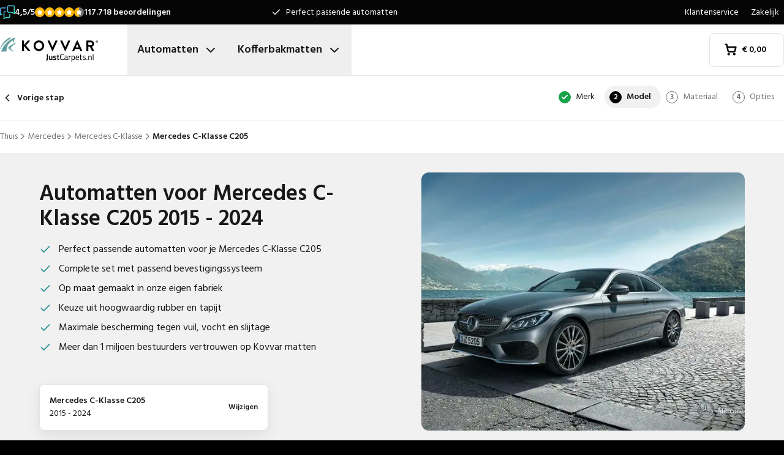

--- FILE ---
content_type: text/html; charset=utf-8
request_url: https://www.justcarpets.nl/automatten/mercedes/c-klasse/mercedes-c-klasse-c205-from-2015/
body_size: 34734
content:
<!DOCTYPE html><html lang="nl"><head><meta charSet="utf-8"/><meta name="viewport" content="width=device-width, initial-scale=1"/><link rel="preload" as="image" href="/images/logos/logo-nl-NL.svg" fetchPriority="high"/><link rel="preload" as="image" imageSrcSet="/_next/image/?url=https%3A%2F%2Fd7rh5s3nxmpy4.cloudfront.net%2FCMP4932%2F7%2FCT56717BI13899_cm_type_2557_Mercedes_C_Klasse_C205_2015_2018_IMD.jpg&amp;w=16&amp;q=60 16w, /_next/image/?url=https%3A%2F%2Fd7rh5s3nxmpy4.cloudfront.net%2FCMP4932%2F7%2FCT56717BI13899_cm_type_2557_Mercedes_C_Klasse_C205_2015_2018_IMD.jpg&amp;w=32&amp;q=60 32w, /_next/image/?url=https%3A%2F%2Fd7rh5s3nxmpy4.cloudfront.net%2FCMP4932%2F7%2FCT56717BI13899_cm_type_2557_Mercedes_C_Klasse_C205_2015_2018_IMD.jpg&amp;w=48&amp;q=60 48w, /_next/image/?url=https%3A%2F%2Fd7rh5s3nxmpy4.cloudfront.net%2FCMP4932%2F7%2FCT56717BI13899_cm_type_2557_Mercedes_C_Klasse_C205_2015_2018_IMD.jpg&amp;w=64&amp;q=60 64w, /_next/image/?url=https%3A%2F%2Fd7rh5s3nxmpy4.cloudfront.net%2FCMP4932%2F7%2FCT56717BI13899_cm_type_2557_Mercedes_C_Klasse_C205_2015_2018_IMD.jpg&amp;w=96&amp;q=60 96w, /_next/image/?url=https%3A%2F%2Fd7rh5s3nxmpy4.cloudfront.net%2FCMP4932%2F7%2FCT56717BI13899_cm_type_2557_Mercedes_C_Klasse_C205_2015_2018_IMD.jpg&amp;w=128&amp;q=60 128w, /_next/image/?url=https%3A%2F%2Fd7rh5s3nxmpy4.cloudfront.net%2FCMP4932%2F7%2FCT56717BI13899_cm_type_2557_Mercedes_C_Klasse_C205_2015_2018_IMD.jpg&amp;w=256&amp;q=60 256w, /_next/image/?url=https%3A%2F%2Fd7rh5s3nxmpy4.cloudfront.net%2FCMP4932%2F7%2FCT56717BI13899_cm_type_2557_Mercedes_C_Klasse_C205_2015_2018_IMD.jpg&amp;w=384&amp;q=60 384w, /_next/image/?url=https%3A%2F%2Fd7rh5s3nxmpy4.cloudfront.net%2FCMP4932%2F7%2FCT56717BI13899_cm_type_2557_Mercedes_C_Klasse_C205_2015_2018_IMD.jpg&amp;w=640&amp;q=60 640w, /_next/image/?url=https%3A%2F%2Fd7rh5s3nxmpy4.cloudfront.net%2FCMP4932%2F7%2FCT56717BI13899_cm_type_2557_Mercedes_C_Klasse_C205_2015_2018_IMD.jpg&amp;w=750&amp;q=60 750w, /_next/image/?url=https%3A%2F%2Fd7rh5s3nxmpy4.cloudfront.net%2FCMP4932%2F7%2FCT56717BI13899_cm_type_2557_Mercedes_C_Klasse_C205_2015_2018_IMD.jpg&amp;w=828&amp;q=60 828w, /_next/image/?url=https%3A%2F%2Fd7rh5s3nxmpy4.cloudfront.net%2FCMP4932%2F7%2FCT56717BI13899_cm_type_2557_Mercedes_C_Klasse_C205_2015_2018_IMD.jpg&amp;w=1080&amp;q=60 1080w, /_next/image/?url=https%3A%2F%2Fd7rh5s3nxmpy4.cloudfront.net%2FCMP4932%2F7%2FCT56717BI13899_cm_type_2557_Mercedes_C_Klasse_C205_2015_2018_IMD.jpg&amp;w=1200&amp;q=60 1200w, /_next/image/?url=https%3A%2F%2Fd7rh5s3nxmpy4.cloudfront.net%2FCMP4932%2F7%2FCT56717BI13899_cm_type_2557_Mercedes_C_Klasse_C205_2015_2018_IMD.jpg&amp;w=1920&amp;q=60 1920w, /_next/image/?url=https%3A%2F%2Fd7rh5s3nxmpy4.cloudfront.net%2FCMP4932%2F7%2FCT56717BI13899_cm_type_2557_Mercedes_C_Klasse_C205_2015_2018_IMD.jpg&amp;w=2048&amp;q=60 2048w, /_next/image/?url=https%3A%2F%2Fd7rh5s3nxmpy4.cloudfront.net%2FCMP4932%2F7%2FCT56717BI13899_cm_type_2557_Mercedes_C_Klasse_C205_2015_2018_IMD.jpg&amp;w=3840&amp;q=60 3840w" imageSizes="(max-width: 1024px) 368px, (min-width: 1280px) 496px, (min-width: 1280px) 528px, 656px" fetchPriority="high"/><link rel="preload" as="image" imageSrcSet="/_next/image/?url=https%3A%2F%2Fd7rh5s3nxmpy4.cloudfront.net%2FCMP4932%2F1%2FGAQD1079BI2123_CM2557_Mercedes_C_Klasse_C205_2015_IMD.png&amp;w=128&amp;q=50 128w, /_next/image/?url=https%3A%2F%2Fd7rh5s3nxmpy4.cloudfront.net%2FCMP4932%2F1%2FGAQD1079BI2123_CM2557_Mercedes_C_Klasse_C205_2015_IMD.png&amp;w=256&amp;q=50 256w, /_next/image/?url=https%3A%2F%2Fd7rh5s3nxmpy4.cloudfront.net%2FCMP4932%2F1%2FGAQD1079BI2123_CM2557_Mercedes_C_Klasse_C205_2015_IMD.png&amp;w=384&amp;q=50 384w, /_next/image/?url=https%3A%2F%2Fd7rh5s3nxmpy4.cloudfront.net%2FCMP4932%2F1%2FGAQD1079BI2123_CM2557_Mercedes_C_Klasse_C205_2015_IMD.png&amp;w=640&amp;q=50 640w, /_next/image/?url=https%3A%2F%2Fd7rh5s3nxmpy4.cloudfront.net%2FCMP4932%2F1%2FGAQD1079BI2123_CM2557_Mercedes_C_Klasse_C205_2015_IMD.png&amp;w=750&amp;q=50 750w, /_next/image/?url=https%3A%2F%2Fd7rh5s3nxmpy4.cloudfront.net%2FCMP4932%2F1%2FGAQD1079BI2123_CM2557_Mercedes_C_Klasse_C205_2015_IMD.png&amp;w=828&amp;q=50 828w, /_next/image/?url=https%3A%2F%2Fd7rh5s3nxmpy4.cloudfront.net%2FCMP4932%2F1%2FGAQD1079BI2123_CM2557_Mercedes_C_Klasse_C205_2015_IMD.png&amp;w=1080&amp;q=50 1080w, /_next/image/?url=https%3A%2F%2Fd7rh5s3nxmpy4.cloudfront.net%2FCMP4932%2F1%2FGAQD1079BI2123_CM2557_Mercedes_C_Klasse_C205_2015_IMD.png&amp;w=1200&amp;q=50 1200w, /_next/image/?url=https%3A%2F%2Fd7rh5s3nxmpy4.cloudfront.net%2FCMP4932%2F1%2FGAQD1079BI2123_CM2557_Mercedes_C_Klasse_C205_2015_IMD.png&amp;w=1920&amp;q=50 1920w, /_next/image/?url=https%3A%2F%2Fd7rh5s3nxmpy4.cloudfront.net%2FCMP4932%2F1%2FGAQD1079BI2123_CM2557_Mercedes_C_Klasse_C205_2015_IMD.png&amp;w=2048&amp;q=50 2048w, /_next/image/?url=https%3A%2F%2Fd7rh5s3nxmpy4.cloudfront.net%2FCMP4932%2F1%2FGAQD1079BI2123_CM2557_Mercedes_C_Klasse_C205_2015_IMD.png&amp;w=3840&amp;q=50 3840w" imageSizes="(max-width: 768px) 25vw, (max-width: 1024px) 40vw, 20vw" fetchPriority="high"/><link rel="stylesheet" href="/_next/static/css/62a628f66bf602e7.css" data-precedence="next"/><link rel="stylesheet" href="/_next/static/css/b21adb085386fb47.css" data-precedence="next"/><link rel="preload" as="script" fetchPriority="low" href="/_next/static/chunks/webpack-2110f3c58792487e.js"/><script src="/_next/static/chunks/fd9d1056-be4cd2fbf2f2fd0f.js" async=""></script><script src="/_next/static/chunks/3235-4ec8350244aed764.js" async=""></script><script src="/_next/static/chunks/main-app-eb969b5e77b311be.js" async=""></script><script src="/_next/static/chunks/app/global-error-20b66e27393a8a58.js" async=""></script><script src="/_next/static/chunks/9661-14c5a5646f60185e.js" async=""></script><script src="/_next/static/chunks/8283-2eb513e6e0a676a4.js" async=""></script><script src="/_next/static/chunks/8064-dd8ab39a70698f3e.js" async=""></script><script src="/_next/static/chunks/6880-09f0054f31a00c0a.js" async=""></script><script src="/_next/static/chunks/7980-6c26c8e76f119d0a.js" async=""></script><script src="/_next/static/chunks/app/%5Blocale%5D/(shop)/carmats/%5Bmake%5D/%5Bmodel%5D/%5Btype%5D/page-856f33b64217a138.js" async=""></script><script src="/_next/static/chunks/app/%5Blocale%5D/(shop)/error-006d91119b60f339.js" async=""></script><script src="/_next/static/chunks/3788-148f322bebe1bc2d.js" async=""></script><script src="/_next/static/chunks/app/%5Blocale%5D/layout-7313a15fcfe463f5.js" async=""></script><script src="/_next/static/chunks/5532-784f4b412ff944b2.js" async=""></script><script src="/_next/static/chunks/app/%5Blocale%5D/(shop)/layout-671395f539886dcd.js" async=""></script><link rel="preconnect" href="https://cms.justcarpets.eu"/><link rel="preconnect" href="https://d7rh5s3nxmpy4.cloudfront.net"/><link rel="icon" href="/icon.ico" sizes="any"/><title>Automatten voor Mercedes C-Klasse C205 | 2015 - 2024 | Perfecte pasvorm</title><meta name="description" content="Automatten voor Mercedes C-Klasse C205 ✓ Topkwaliteit ✓ Originele pasvorm ✓ Gratis retour ✓ Korte levertijd ✓ Tot 4 jr. garantie ✓ Uit eigen fabriek ✓ Bestel nu"/><link rel="canonical" href="https://www.justcarpets.nl/automatten/mercedes/c-klasse/mercedes-c-klasse-c205-from-2015/"/><link rel="alternate" hrefLang="pl-PL" href="https://www.motodywaniki.pl/dywaniki/mercedes/klasa-c/mercedes-klasa-c-c205-from-2015/"/><link rel="alternate" hrefLang="nl-NL" href="https://www.justcarpets.nl/automatten/mercedes/c-klasse/mercedes-c-klasse-c205-from-2015/"/><link rel="alternate" hrefLang="fr-FR" href="https://www.tapisvoiture.fr/tapis/mercedes/classe-c/mercedes-classe-c-c205-from-2015/"/><link rel="alternate" hrefLang="de-DE" href="https://www.onlinefussmatten.de/fussmatte/mercedes/c-klasse/mercedes-c-klasse-c205-from-2015/"/><link rel="alternate" hrefLang="es-ES" href="https://www.soloalfombrillas.es/alfombrillas-de-coche/mercedes/clase-c/mercedes-clase-c-c205-from-2015/"/><link rel="alternate" hrefLang="it-IT" href="https://www.tappetinionline.it/tappetini/mercedes/classe-c/mercedes-classe-c-c205-from-2015/"/><link rel="alternate" hrefLang="sv-SE" href="https://www.bilmattor.com/bilmattor/mercedes/c-klass/mercedes-c-klass-c205-from-2015/"/><link rel="alternate" hrefLang="da-DK" href="https://www.bilmaatteronline.dk/bilmaatter/mercedes/c-klasse/mercedes-c-klasse-c205-from-2015/"/><link rel="alternate" hrefLang="fi-FI" href="https://www.autonmatot.fi/automatot/mercedes/c-sarjan/mercedes-c-sarjan-c205-from-2015/"/><link rel="alternate" hrefLang="nb-NO" href="https://www.bilmatter.com/bilmatter/mercedes/c-klasse/mercedes-c-klasse-c205-from-2015/"/><meta property="og:title" content="Automatten voor Mercedes C-Klasse C205 | 2015 - 2024 | Perfecte pasvorm"/><meta property="og:description" content="Automatten voor Mercedes C-Klasse C205 ✓ Topkwaliteit ✓ Originele pasvorm ✓ Gratis retour ✓ Korte levertijd ✓ Tot 4 jr. garantie ✓ Uit eigen fabriek ✓ Bestel nu"/><meta property="og:url" content="https://www.justcarpets.nl/automatten/mercedes/c-klasse/mercedes-c-klasse-c205-from-2015/"/><meta property="og:locale" content="nl_NL"/><meta property="og:image" content="https://d7rh5s3nxmpy4.cloudfront.net/CMP4932/7/CT56717BI13899_cm_type_2557_Mercedes_C_Klasse_C205_2015_2018_IMD.jpg"/><meta property="og:type" content="website"/><meta name="twitter:card" content="summary_large_image"/><meta name="twitter:title" content="Automatten voor Mercedes C-Klasse C205 | 2015 - 2024 | Perfecte pasvorm"/><meta name="twitter:description" content="Automatten voor Mercedes C-Klasse C205 ✓ Topkwaliteit ✓ Originele pasvorm ✓ Gratis retour ✓ Korte levertijd ✓ Tot 4 jr. garantie ✓ Uit eigen fabriek ✓ Bestel nu"/><meta name="twitter:image" content="https://d7rh5s3nxmpy4.cloudfront.net/CMP4932/7/CT56717BI13899_cm_type_2557_Mercedes_C_Klasse_C205_2015_2018_IMD.jpg"/><meta name="next-size-adjust"/><script src="/_next/static/chunks/polyfills-78c92fac7aa8fdd8.js" noModule=""></script></head><body class="__className_1a4da7 flex min-h-screen flex-col"><noscript><iframe src="https://log.justcarpets.nl/ns.html?id=GTM-PPXQCWF" height="0" width="0" style="display:none;visibility:hidden"></iframe></noscript><header id="page-header" class="sticky top-0 z-30 border-b border-primary-lightest bg-white"><div class="bg-primary-darkest text-sm text-typography-on-color"><div class="container mx-auto flex min-h-10 grid-cols-[1fr_1fr_1fr] items-center justify-center py-2 lg:grid"><div class="min-h-[21px] min-w-36"></div><ul class="bg-topbar relative text-center hidden grow items-center lg:flex"><li class="absolute inset-0 flex items-center justify-center px-4 text-center text-sm transition-opacity opacity-1"><svg xmlns="http://www.w3.org/2000/svg" width="24" height="24" viewBox="0 0 24 24" fill="none" stroke="currentColor" stroke-width="2" stroke-linecap="round" stroke-linejoin="round" class="lucide lucide-check mr-2 h-4 w-4 text-white" aria-hidden="true"><path d="M20 6 9 17l-5-5"></path></svg> <!-- -->Perfect passende automatten</li><li class="absolute inset-0 flex items-center justify-center px-4 text-center text-sm transition-opacity opacity-0"><svg xmlns="http://www.w3.org/2000/svg" width="24" height="24" viewBox="0 0 24 24" fill="none" stroke="currentColor" stroke-width="2" stroke-linecap="round" stroke-linejoin="round" class="lucide lucide-check mr-2 h-4 w-4 text-white" aria-hidden="true"><path d="M20 6 9 17l-5-5"></path></svg> <!-- -->Korte levertijd</li><li class="absolute inset-0 flex items-center justify-center px-4 text-center text-sm transition-opacity opacity-0"><svg xmlns="http://www.w3.org/2000/svg" width="24" height="24" viewBox="0 0 24 24" fill="none" stroke="currentColor" stroke-width="2" stroke-linecap="round" stroke-linejoin="round" class="lucide lucide-check mr-2 h-4 w-4 text-white" aria-hidden="true"><path d="M20 6 9 17l-5-5"></path></svg> <!-- -->Originele pasvorm gegarandeerd</li></ul><ul class="hidden justify-end space-x-1 lg:flex"><li><a target="_blank" class="px-2" href="https://www.justcarpets.nl/klantenservice/">Klantenservice</a></li><li><a target="_blank" class="px-2" href="https://www.justcarpets.nl/service/zakelijk/">Zakelijk</a></li></ul></div></div><div class="container mx-auto flex items-center justify-between px-4 py-4 lg:px-0 lg:py-0"><div class="flex items-center justify-between"><button aria-label="Open navigatie" class="mr-6 lg:hidden" data-cy="mobile-menu-button"><svg xmlns="http://www.w3.org/2000/svg" width="24" height="24" viewBox="0 0 24 24" fill="none" stroke="currentColor" stroke-width="2" stroke-linecap="round" stroke-linejoin="round" class="lucide lucide-menu" aria-hidden="true"><line x1="4" x2="20" y1="12" y2="12"></line><line x1="4" x2="20" y1="6" y2="6"></line><line x1="4" x2="20" y1="18" y2="18"></line></svg></button><a aria-label="Thuis" href="/"><img alt="" fetchPriority="high" width="160" height="41" decoding="async" data-nimg="1" class="w-32 lg:mr-12 lg:w-40" style="color:transparent" src="/images/logos/logo-nl-NL.svg"/></a><ul class="flex hidden lg:flex"><li><button id="carmats-title" class="flex items-center px-4 py-7 text-lg font-semibold hover:text-gray-700" aria-expanded="false" aria-controls="carmats-title" data-cy="navigation-item">Automatten<svg xmlns="http://www.w3.org/2000/svg" width="24" height="24" viewBox="0 0 24 24" fill="none" stroke="currentColor" stroke-width="2" stroke-linecap="round" stroke-linejoin="round" class="lucide lucide-chevron-down ml-2"><path d="m6 9 6 6 6-6"></path></svg></button></li><li><button id="trunkmats-title" class="flex items-center px-4 py-7 text-lg font-semibold hover:text-gray-700" aria-expanded="false" aria-controls="trunkmats-title" data-cy="navigation-item">Kofferbakmatten<svg xmlns="http://www.w3.org/2000/svg" width="24" height="24" viewBox="0 0 24 24" fill="none" stroke="currentColor" stroke-width="2" stroke-linecap="round" stroke-linejoin="round" class="lucide lucide-chevron-down ml-2"><path d="m6 9 6 6 6-6"></path></svg></button></li></ul></div><a class="flex items-center rounded border border-gray-100 bg-white px-4 py-3 text-sm font-semibold text-black transition hover:bg-gray-50 lg:rounded-lg lg:px-6 lg:py-4" href="/checkout/cart/"><div class="flex min-h-[21px] min-w-[72px] justify-start gap-1"><div class="relative"><svg xmlns="http://www.w3.org/2000/svg" width="24" height="24" viewBox="0 0 24 24" fill="none" stroke="currentColor" stroke-width="3" stroke-linecap="round" stroke-linejoin="round" class="lucide lucide-shopping-cart mr-2 h-5 w-5" aria-hidden="true"><circle cx="8" cy="21" r="1"></circle><circle cx="19" cy="21" r="1"></circle><path d="M2.05 2.05h2l2.66 12.42a2 2 0 0 0 2 1.58h9.78a2 2 0 0 0 1.95-1.57l1.65-7.43H5.12"></path></svg></div><dl><dt class="sr-only">Totaalbedrag in winkelmand<!-- -->:</dt><dd></dd></dl></div></a></div><dialog class="Dialog_dialog___mImv FlyIn_fly-in__LO0Tj" data-full-screen="true"><header class="mb-8 flex items-center justify-between border-b border-primary-lightest p-4"><img alt="" loading="lazy" width="90" height="32" decoding="async" data-nimg="1" class="h-8 w-24" style="color:transparent" src="/images/logos/logo-nl-NL.svg"/><form method="dialog"><button class="p-2"><svg xmlns="http://www.w3.org/2000/svg" width="24" height="24" viewBox="0 0 24 24" fill="none" stroke="currentColor" stroke-width="2" stroke-linecap="round" stroke-linejoin="round" class="lucide lucide-x" aria-hidden="true"><path d="M18 6 6 18"></path><path d="m6 6 12 12"></path></svg></button></form></header><div class="flex-grow overflow-y-auto p-4" data-cy="mobile-menu"><nav class="mb-8"><h2 class="mb-2 text-xs text-typography-on-white-lightest">Onze producten</h2><div><button type="button" class="py-2 text-xl font-semibold" data-cy="drilldown-menu-button">Automatten</button><div class="absolute inset-0 max-h-full overflow-y-auto bg-white pb-5 transition-transform translate-x-full"><button class="sticky top-0 flex w-full items-center border-b border-primary-lightest bg-white p-4 text-sm font-semibold" type="button" data-cy="drilldown-back-button"><svg xmlns="http://www.w3.org/2000/svg" width="20" height="24" viewBox="0 0 24 24" fill="none" stroke="currentColor" stroke-width="2" stroke-linecap="round" stroke-linejoin="round" class="lucide lucide-chevron-left mr-2" aria-hidden="true"><path d="m15 18-6-6 6-6"></path></svg>Terug</button><span class="block px-4 py-3 text-xs font-semibold text-typography-on-white-lightest">Automatten</span><div><strong class="block bg-gray-50 px-4 py-3 font-semibold uppercase text-typography-on-white lg:mb-2 lg:bg-transparent lg:p-0 lg:normal-case lg:text-typography-on-white-lighter">Populaire merken</strong><ul><li class="border-b border-primary-lightest lg:border-0"><a class="block px-4 py-3 capitalize lg:px-0 lg:py-1 lg:hover:underline" href="/automatten/audi/">Audi</a></li><li class="border-b border-primary-lightest lg:border-0"><a class="block px-4 py-3 capitalize lg:px-0 lg:py-1 lg:hover:underline" href="/automatten/bmw/">BMW</a></li><li class="border-b border-primary-lightest lg:border-0"><a class="block px-4 py-3 capitalize lg:px-0 lg:py-1 lg:hover:underline" href="/automatten/ford/">Ford</a></li><li class="border-b border-primary-lightest lg:border-0"><a class="block px-4 py-3 capitalize lg:px-0 lg:py-1 lg:hover:underline" href="/automatten/mercedes/">Mercedes</a></li><li class="border-b border-primary-lightest lg:border-0"><a class="block px-4 py-3 capitalize lg:px-0 lg:py-1 lg:hover:underline" href="/automatten/opel/">Opel</a></li><li class="border-b border-primary-lightest lg:border-0"><a class="block px-4 py-3 capitalize lg:px-0 lg:py-1 lg:hover:underline" href="/automatten/peugeot/">Peugeot</a></li><li class="border-b border-primary-lightest lg:border-0"><a class="block px-4 py-3 capitalize lg:px-0 lg:py-1 lg:hover:underline" href="/automatten/renault/">Renault</a></li><li class="border-b border-primary-lightest lg:border-0"><a class="block px-4 py-3 capitalize lg:px-0 lg:py-1 lg:hover:underline" href="/automatten/toyota/">Toyota</a></li><li class="border-b border-primary-lightest lg:border-0"><a class="block px-4 py-3 capitalize lg:px-0 lg:py-1 lg:hover:underline" href="/automatten/volkswagen/">Volkswagen</a></li></ul></div><ul><li class="block bg-gray-50 px-4 py-3 font-semibold uppercase text-typography-on-white">a</li><li class="border-t border-gray-50"><div><a class="block px-4 py-3 capitalize" data-cy="drilldown-menu-link" href="/automatten/abarth/">Abarth</a></div></li><li class="border-t border-gray-50"><div><a class="block px-4 py-3 capitalize" data-cy="drilldown-menu-link" href="/automatten/aiways/">Aiways</a></div></li><li class="border-t border-gray-50"><div><a class="block px-4 py-3 capitalize" data-cy="drilldown-menu-link" href="/automatten/aixam/">Aixam</a></div></li><li class="border-t border-gray-50"><div><a class="block px-4 py-3 capitalize" data-cy="drilldown-menu-link" href="/automatten/alfa-romeo/">Alfa Romeo</a></div></li><li class="border-t border-gray-50"><div><a class="block px-4 py-3 capitalize" data-cy="drilldown-menu-link" href="/automatten/alpine/">Alpine</a></div></li><li class="border-t border-gray-50"><div><a class="block px-4 py-3 capitalize" data-cy="drilldown-menu-link" href="/automatten/aston-martin/">Aston Martin</a></div></li><li class="border-t border-gray-50"><div><a class="block px-4 py-3 capitalize" data-cy="drilldown-menu-link" href="/automatten/audi/">Audi</a></div></li><li class="block bg-gray-50 px-4 py-3 font-semibold uppercase text-typography-on-white">b</li><li class="border-t border-gray-50"><div><a class="block px-4 py-3 capitalize" data-cy="drilldown-menu-link" href="/automatten/bmw/">BMW</a></div></li><li class="border-t border-gray-50"><div><a class="block px-4 py-3 capitalize" data-cy="drilldown-menu-link" href="/automatten/byd/">BYD</a></div></li><li class="border-t border-gray-50"><div><a class="block px-4 py-3 capitalize" data-cy="drilldown-menu-link" href="/automatten/bentley/">Bentley</a></div></li><li class="block bg-gray-50 px-4 py-3 font-semibold uppercase text-typography-on-white">c</li><li class="border-t border-gray-50"><div><a class="block px-4 py-3 capitalize" data-cy="drilldown-menu-link" href="/automatten/cadillac/">Cadillac</a></div></li><li class="border-t border-gray-50"><div><a class="block px-4 py-3 capitalize" data-cy="drilldown-menu-link" href="/automatten/chatenet/">Chatenet</a></div></li><li class="border-t border-gray-50"><div><a class="block px-4 py-3 capitalize" data-cy="drilldown-menu-link" href="/automatten/chevrolet/">Chevrolet</a></div></li><li class="border-t border-gray-50"><div><a class="block px-4 py-3 capitalize" data-cy="drilldown-menu-link" href="/automatten/chrysler/">Chrysler</a></div></li><li class="border-t border-gray-50"><div><a class="block px-4 py-3 capitalize" data-cy="drilldown-menu-link" href="/automatten/citroen/">Citroën</a></div></li><li class="border-t border-gray-50"><div><a class="block px-4 py-3 capitalize" data-cy="drilldown-menu-link" href="/automatten/cupra/">Cupra</a></div></li><li class="block bg-gray-50 px-4 py-3 font-semibold uppercase text-typography-on-white">d</li><li class="border-t border-gray-50"><div><a class="block px-4 py-3 capitalize" data-cy="drilldown-menu-link" href="/automatten/daf/">DAF</a></div></li><li class="border-t border-gray-50"><div><a class="block px-4 py-3 capitalize" data-cy="drilldown-menu-link" href="/automatten/dfsk/">DFSK</a></div></li><li class="border-t border-gray-50"><div><a class="block px-4 py-3 capitalize" data-cy="drilldown-menu-link" href="/automatten/dr/">DR</a></div></li><li class="border-t border-gray-50"><div><a class="block px-4 py-3 capitalize" data-cy="drilldown-menu-link" href="/automatten/ds/">DS</a></div></li><li class="border-t border-gray-50"><div><a class="block px-4 py-3 capitalize" data-cy="drilldown-menu-link" href="/automatten/dacia/">Dacia</a></div></li><li class="border-t border-gray-50"><div><a class="block px-4 py-3 capitalize" data-cy="drilldown-menu-link" href="/automatten/daihatsu/">Daihatsu</a></div></li><li class="border-t border-gray-50"><div><a class="block px-4 py-3 capitalize" data-cy="drilldown-menu-link" href="/automatten/dodge/">Dodge</a></div></li><li class="border-t border-gray-50"><div><a class="block px-4 py-3 capitalize" data-cy="drilldown-menu-link" href="/automatten/dongfeng/">Dongfeng</a></div></li><li class="block bg-gray-50 px-4 py-3 font-semibold uppercase text-typography-on-white">e</li><li class="border-t border-gray-50"><div><a class="block px-4 py-3 capitalize" data-cy="drilldown-menu-link" href="/automatten/emc/">EMC</a></div></li><li class="border-t border-gray-50"><div><a class="block px-4 py-3 capitalize" data-cy="drilldown-menu-link" href="/automatten/evo/">EVO</a></div></li><li class="block bg-gray-50 px-4 py-3 font-semibold uppercase text-typography-on-white">f</li><li class="border-t border-gray-50"><div><a class="block px-4 py-3 capitalize" data-cy="drilldown-menu-link" href="/automatten/ferrari/">Ferrari</a></div></li><li class="border-t border-gray-50"><div><a class="block px-4 py-3 capitalize" data-cy="drilldown-menu-link" href="/automatten/fiat/">Fiat</a></div></li><li class="border-t border-gray-50"><div><a class="block px-4 py-3 capitalize" data-cy="drilldown-menu-link" href="/automatten/fisker/">Fisker</a></div></li><li class="border-t border-gray-50"><div><a class="block px-4 py-3 capitalize" data-cy="drilldown-menu-link" href="/automatten/ford/">Ford</a></div></li><li class="block bg-gray-50 px-4 py-3 font-semibold uppercase text-typography-on-white">g</li><li class="border-t border-gray-50"><div><a class="block px-4 py-3 capitalize" data-cy="drilldown-menu-link" href="/automatten/gwm/">GWM</a></div></li><li class="border-t border-gray-50"><div><a class="block px-4 py-3 capitalize" data-cy="drilldown-menu-link" href="/automatten/genesis/">Genesis</a></div></li><li class="block bg-gray-50 px-4 py-3 font-semibold uppercase text-typography-on-white">h</li><li class="border-t border-gray-50"><div><a class="block px-4 py-3 capitalize" data-cy="drilldown-menu-link" href="/automatten/honda/">Honda</a></div></li><li class="border-t border-gray-50"><div><a class="block px-4 py-3 capitalize" data-cy="drilldown-menu-link" href="/automatten/hongqi/">Hongqi</a></div></li><li class="border-t border-gray-50"><div><a class="block px-4 py-3 capitalize" data-cy="drilldown-menu-link" href="/automatten/hyundai/">Hyundai</a></div></li><li class="block bg-gray-50 px-4 py-3 font-semibold uppercase text-typography-on-white">i</li><li class="border-t border-gray-50"><div><a class="block px-4 py-3 capitalize" data-cy="drilldown-menu-link" href="/automatten/ickx/">ICKX</a></div></li><li class="border-t border-gray-50"><div><a class="block px-4 py-3 capitalize" data-cy="drilldown-menu-link" href="/automatten/ineos/">Ineos</a></div></li><li class="border-t border-gray-50"><div><a class="block px-4 py-3 capitalize" data-cy="drilldown-menu-link" href="/automatten/infiniti/">Infiniti</a></div></li><li class="border-t border-gray-50"><div><a class="block px-4 py-3 capitalize" data-cy="drilldown-menu-link" href="/automatten/isuzu/">Isuzu</a></div></li><li class="border-t border-gray-50"><div><a class="block px-4 py-3 capitalize" data-cy="drilldown-menu-link" href="/automatten/iveco/">Iveco</a></div></li><li class="block bg-gray-50 px-4 py-3 font-semibold uppercase text-typography-on-white">j</li><li class="border-t border-gray-50"><div><a class="block px-4 py-3 capitalize" data-cy="drilldown-menu-link" href="/automatten/jac/">JAC</a></div></li><li class="border-t border-gray-50"><div><a class="block px-4 py-3 capitalize" data-cy="drilldown-menu-link" href="/automatten/jaecoo/">Jaecoo</a></div></li><li class="border-t border-gray-50"><div><a class="block px-4 py-3 capitalize" data-cy="drilldown-menu-link" href="/automatten/jaguar/">Jaguar</a></div></li><li class="border-t border-gray-50"><div><a class="block px-4 py-3 capitalize" data-cy="drilldown-menu-link" href="/automatten/jeep/">Jeep</a></div></li><li class="block bg-gray-50 px-4 py-3 font-semibold uppercase text-typography-on-white">k</li><li class="border-t border-gray-50"><div><a class="block px-4 py-3 capitalize" data-cy="drilldown-menu-link" href="/automatten/kia/">Kia</a></div></li><li class="block bg-gray-50 px-4 py-3 font-semibold uppercase text-typography-on-white">l</li><li class="border-t border-gray-50"><div><a class="block px-4 py-3 capitalize" data-cy="drilldown-menu-link" href="/automatten/lada/">Lada</a></div></li><li class="border-t border-gray-50"><div><a class="block px-4 py-3 capitalize" data-cy="drilldown-menu-link" href="/automatten/lamborghini/">Lamborghini</a></div></li><li class="border-t border-gray-50"><div><a class="block px-4 py-3 capitalize" data-cy="drilldown-menu-link" href="/automatten/lancia/">Lancia</a></div></li><li class="border-t border-gray-50"><div><a class="block px-4 py-3 capitalize" data-cy="drilldown-menu-link" href="/automatten/land-rover/">Land Rover</a></div></li><li class="border-t border-gray-50"><div><a class="block px-4 py-3 capitalize" data-cy="drilldown-menu-link" href="/automatten/leapmotor/">Leapmotor</a></div></li><li class="border-t border-gray-50"><div><a class="block px-4 py-3 capitalize" data-cy="drilldown-menu-link" href="/automatten/lexus/">Lexus</a></div></li><li class="border-t border-gray-50"><div><a class="block px-4 py-3 capitalize" data-cy="drilldown-menu-link" href="/automatten/ligier/">Ligier</a></div></li><li class="border-t border-gray-50"><div><a class="block px-4 py-3 capitalize" data-cy="drilldown-menu-link" href="/automatten/lotus/">Lotus</a></div></li><li class="border-t border-gray-50"><div><a class="block px-4 py-3 capitalize" data-cy="drilldown-menu-link" href="/automatten/lynk-co/">Lynk &amp; Co</a></div></li><li class="block bg-gray-50 px-4 py-3 font-semibold uppercase text-typography-on-white">m</li><li class="border-t border-gray-50"><div><a class="block px-4 py-3 capitalize" data-cy="drilldown-menu-link" href="/automatten/man/">MAN</a></div></li><li class="border-t border-gray-50"><div><a class="block px-4 py-3 capitalize" data-cy="drilldown-menu-link" href="/automatten/mg/">MG</a></div></li><li class="border-t border-gray-50"><div><a class="block px-4 py-3 capitalize" data-cy="drilldown-menu-link" href="/automatten/maserati/">Maserati</a></div></li><li class="border-t border-gray-50"><div><a class="block px-4 py-3 capitalize" data-cy="drilldown-menu-link" href="/automatten/maxus/">Maxus</a></div></li><li class="border-t border-gray-50"><div><a class="block px-4 py-3 capitalize" data-cy="drilldown-menu-link" href="/automatten/mazda/">Mazda</a></div></li><li class="border-t border-gray-50"><div><a class="block px-4 py-3 capitalize" data-cy="drilldown-menu-link" href="/automatten/mclaren/">McLaren</a></div></li><li class="border-t border-gray-50"><div><a class="block px-4 py-3 capitalize" data-cy="drilldown-menu-link" href="/automatten/mercedes/">Mercedes</a></div></li><li class="border-t border-gray-50"><div><a class="block px-4 py-3 capitalize" data-cy="drilldown-menu-link" href="/automatten/microcar/">Microcar</a></div></li><li class="border-t border-gray-50"><div><a class="block px-4 py-3 capitalize" data-cy="drilldown-menu-link" href="/automatten/mini/">Mini</a></div></li><li class="border-t border-gray-50"><div><a class="block px-4 py-3 capitalize" data-cy="drilldown-menu-link" href="/automatten/mitsubishi/">Mitsubishi</a></div></li><li class="block bg-gray-50 px-4 py-3 font-semibold uppercase text-typography-on-white">n</li><li class="border-t border-gray-50"><div><a class="block px-4 py-3 capitalize" data-cy="drilldown-menu-link" href="/automatten/nio/">Nio</a></div></li><li class="border-t border-gray-50"><div><a class="block px-4 py-3 capitalize" data-cy="drilldown-menu-link" href="/automatten/nissan/">Nissan</a></div></li><li class="block bg-gray-50 px-4 py-3 font-semibold uppercase text-typography-on-white">o</li><li class="border-t border-gray-50"><div><a class="block px-4 py-3 capitalize" data-cy="drilldown-menu-link" href="/automatten/omoda/">Omoda</a></div></li><li class="border-t border-gray-50"><div><a class="block px-4 py-3 capitalize" data-cy="drilldown-menu-link" href="/automatten/opel/">Opel</a></div></li><li class="block bg-gray-50 px-4 py-3 font-semibold uppercase text-typography-on-white">p</li><li class="border-t border-gray-50"><div><a class="block px-4 py-3 capitalize" data-cy="drilldown-menu-link" href="/automatten/peugeot/">Peugeot</a></div></li><li class="border-t border-gray-50"><div><a class="block px-4 py-3 capitalize" data-cy="drilldown-menu-link" href="/automatten/polestar/">Polestar</a></div></li><li class="border-t border-gray-50"><div><a class="block px-4 py-3 capitalize" data-cy="drilldown-menu-link" href="/automatten/porsche/">Porsche</a></div></li><li class="block bg-gray-50 px-4 py-3 font-semibold uppercase text-typography-on-white">r</li><li class="border-t border-gray-50"><div><a class="block px-4 py-3 capitalize" data-cy="drilldown-menu-link" href="/automatten/ram/">RAM</a></div></li><li class="border-t border-gray-50"><div><a class="block px-4 py-3 capitalize" data-cy="drilldown-menu-link" href="/automatten/renault/">Renault</a></div></li><li class="border-t border-gray-50"><div><a class="block px-4 py-3 capitalize" data-cy="drilldown-menu-link" href="/automatten/rolls-royce/">Rolls Royce</a></div></li><li class="border-t border-gray-50"><div><a class="block px-4 py-3 capitalize" data-cy="drilldown-menu-link" href="/automatten/rover/">Rover</a></div></li><li class="block bg-gray-50 px-4 py-3 font-semibold uppercase text-typography-on-white">s</li><li class="border-t border-gray-50"><div><a class="block px-4 py-3 capitalize" data-cy="drilldown-menu-link" href="/automatten/saab/">Saab</a></div></li><li class="border-t border-gray-50"><div><a class="block px-4 py-3 capitalize" data-cy="drilldown-menu-link" href="/automatten/seat/">Seat</a></div></li><li class="border-t border-gray-50"><div><a class="block px-4 py-3 capitalize" data-cy="drilldown-menu-link" href="/automatten/seres/">Seres</a></div></li><li class="border-t border-gray-50"><div><a class="block px-4 py-3 capitalize" data-cy="drilldown-menu-link" href="/automatten/skoda/">Skoda</a></div></li><li class="border-t border-gray-50"><div><a class="block px-4 py-3 capitalize" data-cy="drilldown-menu-link" href="/automatten/smart/">Smart</a></div></li><li class="border-t border-gray-50"><div><a class="block px-4 py-3 capitalize" data-cy="drilldown-menu-link" href="/automatten/sportequipe/">Sportequipe</a></div></li><li class="border-t border-gray-50"><div><a class="block px-4 py-3 capitalize" data-cy="drilldown-menu-link" href="/automatten/ssangyong/">SsangYong</a></div></li><li class="border-t border-gray-50"><div><a class="block px-4 py-3 capitalize" data-cy="drilldown-menu-link" href="/automatten/subaru/">Subaru</a></div></li><li class="border-t border-gray-50"><div><a class="block px-4 py-3 capitalize" data-cy="drilldown-menu-link" href="/automatten/suzuki/">Suzuki</a></div></li><li class="block bg-gray-50 px-4 py-3 font-semibold uppercase text-typography-on-white">t</li><li class="border-t border-gray-50"><div><a class="block px-4 py-3 capitalize" data-cy="drilldown-menu-link" href="/automatten/tesla/">Tesla</a></div></li><li class="border-t border-gray-50"><div><a class="block px-4 py-3 capitalize" data-cy="drilldown-menu-link" href="/automatten/toyota/">Toyota</a></div></li><li class="block bg-gray-50 px-4 py-3 font-semibold uppercase text-typography-on-white">v</li><li class="border-t border-gray-50"><div><a class="block px-4 py-3 capitalize" data-cy="drilldown-menu-link" href="/automatten/vinfast/">Vinfast</a></div></li><li class="border-t border-gray-50"><div><a class="block px-4 py-3 capitalize" data-cy="drilldown-menu-link" href="/automatten/volkswagen/">Volkswagen</a></div></li><li class="border-t border-gray-50"><div><a class="block px-4 py-3 capitalize" data-cy="drilldown-menu-link" href="/automatten/volvo/">Volvo</a></div></li><li class="border-t border-gray-50"><div><a class="block px-4 py-3 capitalize" data-cy="drilldown-menu-link" href="/automatten/voyah/">Voyah</a></div></li><li class="block bg-gray-50 px-4 py-3 font-semibold uppercase text-typography-on-white">x</li><li class="border-t border-gray-50"><div><a class="block px-4 py-3 capitalize" data-cy="drilldown-menu-link" href="/automatten/xpeng/">Xpeng</a></div></li><li class="block bg-gray-50 px-4 py-3 font-semibold uppercase text-typography-on-white">z</li><li class="border-t border-gray-50"><div><a class="block px-4 py-3 capitalize" data-cy="drilldown-menu-link" href="/automatten/zeekr/">Zeekr</a></div></li></ul></div></div><div><button type="button" class="py-2 text-xl font-semibold" data-cy="drilldown-menu-button">Kofferbakmatten</button><div class="absolute inset-0 max-h-full overflow-y-auto bg-white pb-5 transition-transform translate-x-full"><button class="sticky top-0 flex w-full items-center border-b border-primary-lightest bg-white p-4 text-sm font-semibold" type="button" data-cy="drilldown-back-button"><svg xmlns="http://www.w3.org/2000/svg" width="20" height="24" viewBox="0 0 24 24" fill="none" stroke="currentColor" stroke-width="2" stroke-linecap="round" stroke-linejoin="round" class="lucide lucide-chevron-left mr-2" aria-hidden="true"><path d="m15 18-6-6 6-6"></path></svg>Terug</button><span class="block px-4 py-3 text-xs font-semibold text-typography-on-white-lightest">Kofferbakmatten</span><div><strong class="block bg-gray-50 px-4 py-3 font-semibold uppercase text-typography-on-white lg:mb-2 lg:bg-transparent lg:p-0 lg:normal-case lg:text-typography-on-white-lighter">Populaire kofferbakmat merken</strong><ul><li class="border-b border-primary-lightest lg:border-0"><a class="block px-4 py-3 capitalize lg:px-0 lg:py-1 lg:hover:underline" href="/kofferbakmatten/audi/">Audi</a></li><li class="border-b border-primary-lightest lg:border-0"><a class="block px-4 py-3 capitalize lg:px-0 lg:py-1 lg:hover:underline" href="/kofferbakmatten/bmw/">BMW</a></li><li class="border-b border-primary-lightest lg:border-0"><a class="block px-4 py-3 capitalize lg:px-0 lg:py-1 lg:hover:underline" href="/kofferbakmatten/ford/">Ford</a></li><li class="border-b border-primary-lightest lg:border-0"><a class="block px-4 py-3 capitalize lg:px-0 lg:py-1 lg:hover:underline" href="/kofferbakmatten/kia/">Kia</a></li><li class="border-b border-primary-lightest lg:border-0"><a class="block px-4 py-3 capitalize lg:px-0 lg:py-1 lg:hover:underline" href="/kofferbakmatten/mercedes/">Mercedes</a></li><li class="border-b border-primary-lightest lg:border-0"><a class="block px-4 py-3 capitalize lg:px-0 lg:py-1 lg:hover:underline" href="/kofferbakmatten/renault/">Renault</a></li><li class="border-b border-primary-lightest lg:border-0"><a class="block px-4 py-3 capitalize lg:px-0 lg:py-1 lg:hover:underline" href="/kofferbakmatten/tesla/">Tesla</a></li><li class="border-b border-primary-lightest lg:border-0"><a class="block px-4 py-3 capitalize lg:px-0 lg:py-1 lg:hover:underline" href="/kofferbakmatten/toyota/">Toyota</a></li><li class="border-b border-primary-lightest lg:border-0"><a class="block px-4 py-3 capitalize lg:px-0 lg:py-1 lg:hover:underline" href="/kofferbakmatten/volkswagen/">Volkswagen</a></li><li class="border-b border-primary-lightest lg:border-0"><a class="block px-4 py-3 capitalize lg:px-0 lg:py-1 lg:hover:underline" href="/kofferbakmatten/volvo/">Volvo</a></li></ul></div><ul><li class="block bg-gray-50 px-4 py-3 font-semibold uppercase text-typography-on-white">a</li><li class="border-t border-gray-50"><div><a class="block px-4 py-3 capitalize" data-cy="drilldown-menu-link" href="/kofferbakmatten/abarth/">Abarth</a></div></li><li class="border-t border-gray-50"><div><a class="block px-4 py-3 capitalize" data-cy="drilldown-menu-link" href="/kofferbakmatten/aiways/">Aiways</a></div></li><li class="border-t border-gray-50"><div><a class="block px-4 py-3 capitalize" data-cy="drilldown-menu-link" href="/kofferbakmatten/alfa-romeo/">Alfa Romeo</a></div></li><li class="border-t border-gray-50"><div><a class="block px-4 py-3 capitalize" data-cy="drilldown-menu-link" href="/kofferbakmatten/alpine/">Alpine</a></div></li><li class="border-t border-gray-50"><div><a class="block px-4 py-3 capitalize" data-cy="drilldown-menu-link" href="/kofferbakmatten/aston-martin/">Aston Martin</a></div></li><li class="border-t border-gray-50"><div><a class="block px-4 py-3 capitalize" data-cy="drilldown-menu-link" href="/kofferbakmatten/audi/">Audi</a></div></li><li class="block bg-gray-50 px-4 py-3 font-semibold uppercase text-typography-on-white">b</li><li class="border-t border-gray-50"><div><a class="block px-4 py-3 capitalize" data-cy="drilldown-menu-link" href="/kofferbakmatten/bmw/">BMW</a></div></li><li class="border-t border-gray-50"><div><a class="block px-4 py-3 capitalize" data-cy="drilldown-menu-link" href="/kofferbakmatten/byd/">BYD</a></div></li><li class="border-t border-gray-50"><div><a class="block px-4 py-3 capitalize" data-cy="drilldown-menu-link" href="/kofferbakmatten/bentley/">Bentley</a></div></li><li class="block bg-gray-50 px-4 py-3 font-semibold uppercase text-typography-on-white">c</li><li class="border-t border-gray-50"><div><a class="block px-4 py-3 capitalize" data-cy="drilldown-menu-link" href="/kofferbakmatten/chevrolet/">Chevrolet</a></div></li><li class="border-t border-gray-50"><div><a class="block px-4 py-3 capitalize" data-cy="drilldown-menu-link" href="/kofferbakmatten/chrysler/">Chrysler</a></div></li><li class="border-t border-gray-50"><div><a class="block px-4 py-3 capitalize" data-cy="drilldown-menu-link" href="/kofferbakmatten/citroen/">Citroën</a></div></li><li class="border-t border-gray-50"><div><a class="block px-4 py-3 capitalize" data-cy="drilldown-menu-link" href="/kofferbakmatten/cupra/">Cupra</a></div></li><li class="block bg-gray-50 px-4 py-3 font-semibold uppercase text-typography-on-white">d</li><li class="border-t border-gray-50"><div><a class="block px-4 py-3 capitalize" data-cy="drilldown-menu-link" href="/kofferbakmatten/daf/">DAF</a></div></li><li class="border-t border-gray-50"><div><a class="block px-4 py-3 capitalize" data-cy="drilldown-menu-link" href="/kofferbakmatten/dfsk/">DFSK</a></div></li><li class="border-t border-gray-50"><div><a class="block px-4 py-3 capitalize" data-cy="drilldown-menu-link" href="/kofferbakmatten/dr/">DR</a></div></li><li class="border-t border-gray-50"><div><a class="block px-4 py-3 capitalize" data-cy="drilldown-menu-link" href="/kofferbakmatten/ds/">DS</a></div></li><li class="border-t border-gray-50"><div><a class="block px-4 py-3 capitalize" data-cy="drilldown-menu-link" href="/kofferbakmatten/dacia/">Dacia</a></div></li><li class="border-t border-gray-50"><div><a class="block px-4 py-3 capitalize" data-cy="drilldown-menu-link" href="/kofferbakmatten/daihatsu/">Daihatsu</a></div></li><li class="border-t border-gray-50"><div><a class="block px-4 py-3 capitalize" data-cy="drilldown-menu-link" href="/kofferbakmatten/dodge/">Dodge</a></div></li><li class="border-t border-gray-50"><div><a class="block px-4 py-3 capitalize" data-cy="drilldown-menu-link" href="/kofferbakmatten/dongfeng/">Dongfeng</a></div></li><li class="block bg-gray-50 px-4 py-3 font-semibold uppercase text-typography-on-white">e</li><li class="border-t border-gray-50"><div><a class="block px-4 py-3 capitalize" data-cy="drilldown-menu-link" href="/kofferbakmatten/emc/">EMC</a></div></li><li class="border-t border-gray-50"><div><a class="block px-4 py-3 capitalize" data-cy="drilldown-menu-link" href="/kofferbakmatten/evo/">EVO</a></div></li><li class="block bg-gray-50 px-4 py-3 font-semibold uppercase text-typography-on-white">f</li><li class="border-t border-gray-50"><div><a class="block px-4 py-3 capitalize" data-cy="drilldown-menu-link" href="/kofferbakmatten/fiat/">Fiat</a></div></li><li class="border-t border-gray-50"><div><a class="block px-4 py-3 capitalize" data-cy="drilldown-menu-link" href="/kofferbakmatten/fisker/">Fisker</a></div></li><li class="border-t border-gray-50"><div><a class="block px-4 py-3 capitalize" data-cy="drilldown-menu-link" href="/kofferbakmatten/ford/">Ford</a></div></li><li class="block bg-gray-50 px-4 py-3 font-semibold uppercase text-typography-on-white">g</li><li class="border-t border-gray-50"><div><a class="block px-4 py-3 capitalize" data-cy="drilldown-menu-link" href="/kofferbakmatten/gwm/">GWM</a></div></li><li class="border-t border-gray-50"><div><a class="block px-4 py-3 capitalize" data-cy="drilldown-menu-link" href="/kofferbakmatten/genesis/">Genesis</a></div></li><li class="block bg-gray-50 px-4 py-3 font-semibold uppercase text-typography-on-white">h</li><li class="border-t border-gray-50"><div><a class="block px-4 py-3 capitalize" data-cy="drilldown-menu-link" href="/kofferbakmatten/honda/">Honda</a></div></li><li class="border-t border-gray-50"><div><a class="block px-4 py-3 capitalize" data-cy="drilldown-menu-link" href="/kofferbakmatten/hongqi/">Hongqi</a></div></li><li class="border-t border-gray-50"><div><a class="block px-4 py-3 capitalize" data-cy="drilldown-menu-link" href="/kofferbakmatten/hyundai/">Hyundai</a></div></li><li class="block bg-gray-50 px-4 py-3 font-semibold uppercase text-typography-on-white">i</li><li class="border-t border-gray-50"><div><a class="block px-4 py-3 capitalize" data-cy="drilldown-menu-link" href="/kofferbakmatten/ickx/">ICKX</a></div></li><li class="border-t border-gray-50"><div><a class="block px-4 py-3 capitalize" data-cy="drilldown-menu-link" href="/kofferbakmatten/ineos/">Ineos</a></div></li><li class="border-t border-gray-50"><div><a class="block px-4 py-3 capitalize" data-cy="drilldown-menu-link" href="/kofferbakmatten/infiniti/">Infiniti</a></div></li><li class="block bg-gray-50 px-4 py-3 font-semibold uppercase text-typography-on-white">j</li><li class="border-t border-gray-50"><div><a class="block px-4 py-3 capitalize" data-cy="drilldown-menu-link" href="/kofferbakmatten/jac/">JAC</a></div></li><li class="border-t border-gray-50"><div><a class="block px-4 py-3 capitalize" data-cy="drilldown-menu-link" href="/kofferbakmatten/jaecoo/">Jaecoo</a></div></li><li class="border-t border-gray-50"><div><a class="block px-4 py-3 capitalize" data-cy="drilldown-menu-link" href="/kofferbakmatten/jaguar/">Jaguar</a></div></li><li class="border-t border-gray-50"><div><a class="block px-4 py-3 capitalize" data-cy="drilldown-menu-link" href="/kofferbakmatten/jeep/">Jeep</a></div></li><li class="block bg-gray-50 px-4 py-3 font-semibold uppercase text-typography-on-white">k</li><li class="border-t border-gray-50"><div><a class="block px-4 py-3 capitalize" data-cy="drilldown-menu-link" href="/kofferbakmatten/kia/">Kia</a></div></li><li class="block bg-gray-50 px-4 py-3 font-semibold uppercase text-typography-on-white">l</li><li class="border-t border-gray-50"><div><a class="block px-4 py-3 capitalize" data-cy="drilldown-menu-link" href="/kofferbakmatten/lamborghini/">Lamborghini</a></div></li><li class="border-t border-gray-50"><div><a class="block px-4 py-3 capitalize" data-cy="drilldown-menu-link" href="/kofferbakmatten/lancia/">Lancia</a></div></li><li class="border-t border-gray-50"><div><a class="block px-4 py-3 capitalize" data-cy="drilldown-menu-link" href="/kofferbakmatten/land-rover/">Land Rover</a></div></li><li class="border-t border-gray-50"><div><a class="block px-4 py-3 capitalize" data-cy="drilldown-menu-link" href="/kofferbakmatten/leapmotor/">Leapmotor</a></div></li><li class="border-t border-gray-50"><div><a class="block px-4 py-3 capitalize" data-cy="drilldown-menu-link" href="/kofferbakmatten/lexus/">Lexus</a></div></li><li class="border-t border-gray-50"><div><a class="block px-4 py-3 capitalize" data-cy="drilldown-menu-link" href="/kofferbakmatten/lotus/">Lotus</a></div></li><li class="border-t border-gray-50"><div><a class="block px-4 py-3 capitalize" data-cy="drilldown-menu-link" href="/kofferbakmatten/lynk-co/">Lynk &amp; Co</a></div></li><li class="block bg-gray-50 px-4 py-3 font-semibold uppercase text-typography-on-white">m</li><li class="border-t border-gray-50"><div><a class="block px-4 py-3 capitalize" data-cy="drilldown-menu-link" href="/kofferbakmatten/mg/">MG</a></div></li><li class="border-t border-gray-50"><div><a class="block px-4 py-3 capitalize" data-cy="drilldown-menu-link" href="/kofferbakmatten/maserati/">Maserati</a></div></li><li class="border-t border-gray-50"><div><a class="block px-4 py-3 capitalize" data-cy="drilldown-menu-link" href="/kofferbakmatten/maxus/">Maxus</a></div></li><li class="border-t border-gray-50"><div><a class="block px-4 py-3 capitalize" data-cy="drilldown-menu-link" href="/kofferbakmatten/mazda/">Mazda</a></div></li><li class="border-t border-gray-50"><div><a class="block px-4 py-3 capitalize" data-cy="drilldown-menu-link" href="/kofferbakmatten/mercedes/">Mercedes</a></div></li><li class="border-t border-gray-50"><div><a class="block px-4 py-3 capitalize" data-cy="drilldown-menu-link" href="/kofferbakmatten/microcar/">Microcar</a></div></li><li class="border-t border-gray-50"><div><a class="block px-4 py-3 capitalize" data-cy="drilldown-menu-link" href="/kofferbakmatten/mini/">Mini</a></div></li><li class="border-t border-gray-50"><div><a class="block px-4 py-3 capitalize" data-cy="drilldown-menu-link" href="/kofferbakmatten/mitsubishi/">Mitsubishi</a></div></li><li class="block bg-gray-50 px-4 py-3 font-semibold uppercase text-typography-on-white">n</li><li class="border-t border-gray-50"><div><a class="block px-4 py-3 capitalize" data-cy="drilldown-menu-link" href="/kofferbakmatten/nio/">Nio</a></div></li><li class="border-t border-gray-50"><div><a class="block px-4 py-3 capitalize" data-cy="drilldown-menu-link" href="/kofferbakmatten/nissan/">Nissan</a></div></li><li class="block bg-gray-50 px-4 py-3 font-semibold uppercase text-typography-on-white">o</li><li class="border-t border-gray-50"><div><a class="block px-4 py-3 capitalize" data-cy="drilldown-menu-link" href="/kofferbakmatten/omoda/">Omoda</a></div></li><li class="border-t border-gray-50"><div><a class="block px-4 py-3 capitalize" data-cy="drilldown-menu-link" href="/kofferbakmatten/opel/">Opel</a></div></li><li class="block bg-gray-50 px-4 py-3 font-semibold uppercase text-typography-on-white">p</li><li class="border-t border-gray-50"><div><a class="block px-4 py-3 capitalize" data-cy="drilldown-menu-link" href="/kofferbakmatten/peugeot/">Peugeot</a></div></li><li class="border-t border-gray-50"><div><a class="block px-4 py-3 capitalize" data-cy="drilldown-menu-link" href="/kofferbakmatten/polestar/">Polestar</a></div></li><li class="border-t border-gray-50"><div><a class="block px-4 py-3 capitalize" data-cy="drilldown-menu-link" href="/kofferbakmatten/porsche/">Porsche</a></div></li><li class="block bg-gray-50 px-4 py-3 font-semibold uppercase text-typography-on-white">r</li><li class="border-t border-gray-50"><div><a class="block px-4 py-3 capitalize" data-cy="drilldown-menu-link" href="/kofferbakmatten/renault/">Renault</a></div></li><li class="block bg-gray-50 px-4 py-3 font-semibold uppercase text-typography-on-white">s</li><li class="border-t border-gray-50"><div><a class="block px-4 py-3 capitalize" data-cy="drilldown-menu-link" href="/kofferbakmatten/saab/">Saab</a></div></li><li class="border-t border-gray-50"><div><a class="block px-4 py-3 capitalize" data-cy="drilldown-menu-link" href="/kofferbakmatten/seat/">Seat</a></div></li><li class="border-t border-gray-50"><div><a class="block px-4 py-3 capitalize" data-cy="drilldown-menu-link" href="/kofferbakmatten/seres/">Seres</a></div></li><li class="border-t border-gray-50"><div><a class="block px-4 py-3 capitalize" data-cy="drilldown-menu-link" href="/kofferbakmatten/skoda/">Skoda</a></div></li><li class="border-t border-gray-50"><div><a class="block px-4 py-3 capitalize" data-cy="drilldown-menu-link" href="/kofferbakmatten/smart/">Smart</a></div></li><li class="border-t border-gray-50"><div><a class="block px-4 py-3 capitalize" data-cy="drilldown-menu-link" href="/kofferbakmatten/sportequipe/">Sportequipe</a></div></li><li class="border-t border-gray-50"><div><a class="block px-4 py-3 capitalize" data-cy="drilldown-menu-link" href="/kofferbakmatten/ssangyong/">SsangYong</a></div></li><li class="border-t border-gray-50"><div><a class="block px-4 py-3 capitalize" data-cy="drilldown-menu-link" href="/kofferbakmatten/subaru/">Subaru</a></div></li><li class="border-t border-gray-50"><div><a class="block px-4 py-3 capitalize" data-cy="drilldown-menu-link" href="/kofferbakmatten/suzuki/">Suzuki</a></div></li><li class="block bg-gray-50 px-4 py-3 font-semibold uppercase text-typography-on-white">t</li><li class="border-t border-gray-50"><div><a class="block px-4 py-3 capitalize" data-cy="drilldown-menu-link" href="/kofferbakmatten/tesla/">Tesla</a></div></li><li class="border-t border-gray-50"><div><a class="block px-4 py-3 capitalize" data-cy="drilldown-menu-link" href="/kofferbakmatten/toyota/">Toyota</a></div></li><li class="block bg-gray-50 px-4 py-3 font-semibold uppercase text-typography-on-white">v</li><li class="border-t border-gray-50"><div><a class="block px-4 py-3 capitalize" data-cy="drilldown-menu-link" href="/kofferbakmatten/vinfast/">Vinfast</a></div></li><li class="border-t border-gray-50"><div><a class="block px-4 py-3 capitalize" data-cy="drilldown-menu-link" href="/kofferbakmatten/volkswagen/">Volkswagen</a></div></li><li class="border-t border-gray-50"><div><a class="block px-4 py-3 capitalize" data-cy="drilldown-menu-link" href="/kofferbakmatten/volvo/">Volvo</a></div></li><li class="border-t border-gray-50"><div><a class="block px-4 py-3 capitalize" data-cy="drilldown-menu-link" href="/kofferbakmatten/voyah/">Voyah</a></div></li><li class="block bg-gray-50 px-4 py-3 font-semibold uppercase text-typography-on-white">x</li><li class="border-t border-gray-50"><div><a class="block px-4 py-3 capitalize" data-cy="drilldown-menu-link" href="/kofferbakmatten/xpeng/">Xpeng</a></div></li><li class="block bg-gray-50 px-4 py-3 font-semibold uppercase text-typography-on-white">z</li><li class="border-t border-gray-50"><div><a class="block px-4 py-3 capitalize" data-cy="drilldown-menu-link" href="/kofferbakmatten/zeekr/">Zeekr</a></div></li></ul></div></div></nav><nav class="mb-8"><h2 class="mb-2 text-xs text-typography-on-white-lightest">Service</h2><ul><li class="py-1"><a href="/service/garantie/">Garantie</a></li><li class="py-1"><a href="/service/retourbeleid/">Retourbeleid</a></li><li class="py-1"><a href="/service/colofon/">Colofon</a></li><li class="py-1"><a href="/klantenservice/veelgestelde-vragen/">Veelgestelde vragen</a></li><li class="py-1"><a href="/over-ons/">Over ons</a></li><li class="py-1"><a href="/klantenservice/contact/">Contact</a></li><li class="py-1"><a href="/service/zakelijk/">Zakelijk</a></li><li class="py-1"><a href="/blog/">Blog</a></li></ul></nav><nav class="mb-8"><h2 class="mb-2 text-xs text-typography-on-white-lightest">Helpcentrum</h2><ul><li class="py-1"><a href="/service/algemene-voorwaarden/">Algemene voorwaarden</a></li><li class="py-1"><a href="/service/cookies/">Cookiebeleid</a></li><li class="py-1"><a href="/service/privacybeleid/">Privacybeleid</a></li></ul></nav></div></dialog></header><div class="fixed left-0 right-0 top-header-height z-20 Header_sticky-vehicle-select__a_FMm"><div class="border-y border-gray-100 bg-white py-2 Header_sticky-vehicle-select-inner__D96AV" data-cy="vehicle-select-in-header"><form class="grid grid-cols-1 gap-4 text-typography-on-white container mx-auto px-4 lg:grid-cols-3"><div class="gap-2 grid-cols-2 grid lg:col-span-2"><div class="relative flex flex-col gap-2"><div class="relative text-typography-on-white"><select required="" data-cy="vehicle-select-make" aria-label="Kies merk" class="w-full appearance-none rounded border border-gray-300 bg-white py-4 pl-4 pr-12 text-black outline-none transition focus:border-black focus:ring-1 focus:ring-black disabled:bg-gray-100 disabled:text-typography-on-color-darkest"><option value="" disabled="" selected="">Kies merk</option></select><svg xmlns="http://www.w3.org/2000/svg" width="24" height="24" viewBox="0 0 24 24" fill="none" stroke="currentColor" stroke-width="2" stroke-linecap="round" stroke-linejoin="round" class="lucide lucide-chevron-down pointer-events-none absolute right-4 top-1/2 -translate-y-1/2" aria-hidden="true"><path d="m6 9 6 6 6-6"></path></svg></div></div><div class="relative flex flex-col gap-2"><div class="relative text-typography-on-white"><select disabled="" data-cy="vehicle-select-model" aria-label="Kies model" class="w-full appearance-none rounded border border-gray-300 bg-white py-4 pl-4 pr-12 text-black outline-none transition focus:border-black focus:ring-1 focus:ring-black disabled:bg-gray-100 disabled:text-typography-on-color-darkest"><option value="" disabled="" selected="">Kies eerst merk</option></select><svg xmlns="http://www.w3.org/2000/svg" width="24" height="24" viewBox="0 0 24 24" fill="none" stroke="currentColor" stroke-width="2" stroke-linecap="round" stroke-linejoin="round" class="lucide lucide-chevron-down pointer-events-none absolute right-4 top-1/2 -translate-y-1/2" aria-hidden="true"><path d="m6 9 6 6 6-6"></path></svg></div></div></div><button type="submit" class="flex relative items-center rounded font-semibold justify-center text-center gap-2 disabled:pointer-events-none disabled:bg-gray-100 disabled:border-gray-100 disabled:text-typography-on-color-darkest bg-cta border-cta text-white hover:bg-cta-darkest hover:border-cta-darkest transition text-base py-4 px-6 border-2 text-center hidden lg:block" data-cy="vehicle-select-submit-button"><span class="w-full">Vind mijn automatten</span></button></form></div></div><script type="application/ld+json">{"@context":"http:\/\/schema.org","@graph":[{"@id":"https:\/\/www.justcarpets.nl\/#Organization","@type":"Organization","name":"Just Carpets","sameAs":"https:\/\/www.feedbackcompany.com\/NL-NL\/reviews\/Justcarpets.nl.html","aggregateRating":{"@type":"AggregateRating","bestRating":"10","worstRating":"1","ratingValue":"9","reviewCount":"10380","url":"https:\/\/www.feedbackcompany.com\/NL-NL\/reviews\/Justcarpets.nl.html"}},{"@type":"Product","name":"Automatten voor Mercedes C-Klasse C205 | 2015 - 2024","image":"https:\/\/d7rh5s3nxmpy4.cloudfront.net\/CMP4932\/17\/mercedes_c-klasse_c205_2557.jpg","brand":{"@type":"Organization","name":"Kovvar"},"offers":{"@type":"Offer","url":"https:\/\/www.justcarpets.nl\/automatten\/mercedes\/c-klasse\/mercedes-c-klasse-c205-from-2015\/","priceCurrency":"EUR","price":"38.95","availability":"https:\/\/schema.org\/InStock","itemCondition":"https:\/\/schema.org\/NewCondition"},"aggregateRating":{"@type":"AggregateRating","ratingValue":"9","bestRating":"10","worstRating":"1","ratingCount":"144"}}]}</script><main><aside class="border-b border-primary-lightest py-4"><div class="container mx-auto px-4 lg:px-0"><section class="flex justify-between gap-4"><a class="flex items-center py-2 text-sm font-semibold relative shrink-0 after:absolute after:left-full after:z-10 after:h-full after:w-10 after:bg-gradient-to-r after:from-white after:via-white after:to-transparent after:content-[&#x27;&#x27;]" href="/automatten/mercedes/c-klasse/"><svg xmlns="http://www.w3.org/2000/svg" width="24" height="24" viewBox="0 0 24 24" fill="none" stroke="currentColor" stroke-width="2" stroke-linecap="round" stroke-linejoin="round" class="lucide lucide-chevron-left mr-1 h-5 w-5 p-0.5 lg:h-6 lg:w-6" aria-hidden="true"><path d="m15 18-6-6 6-6"></path></svg>Vorige stap</a><ol class="no-scrollbar flex max-w-full overflow-x-auto relative scroll-pl-5 pl-5"><li class="flex-shrink-0"><a class="flex items-center rounded-full p-2 pr-4 text-sm" href="/automatten/mercedes/"><div class="mr-2 flex h-5 w-5 items-center justify-center rounded-full border text-xs font-semibold text-white border-green-600 bg-green-600"><dl class="sr-only"><dd>1</dd></dl><svg xmlns="http://www.w3.org/2000/svg" width="24" height="24" viewBox="0 0 24 24" fill="none" stroke="currentColor" stroke-width="4" stroke-linecap="round" stroke-linejoin="round" class="lucide lucide-check h-3 w-3" aria-hidden="true"><path d="M20 6 9 17l-5-5"></path></svg></div><p class="">Merk</p></a></li><li class="flex-shrink-0"><div class="flex items-center rounded-full p-2 pr-4 text-sm bg-gray-50 font-semibold"><div class="mr-2 flex h-5 w-5 items-center justify-center rounded-full border text-xs font-semibold text-white border-black bg-black"><dl class=""><dd>2</dd></dl><svg xmlns="http://www.w3.org/2000/svg" width="24" height="24" viewBox="0 0 24 24" fill="none" stroke="currentColor" stroke-width="4" stroke-linecap="round" stroke-linejoin="round" class="lucide lucide-check h-3 w-3 sr-only" aria-hidden="true"><path d="M20 6 9 17l-5-5"></path></svg></div><p class="">Model</p></div></li><li class="flex-shrink-0"><div class="flex items-center rounded-full p-2 pr-4 text-sm"><div class="mr-2 flex h-5 w-5 items-center justify-center rounded-full border text-xs font-semibold border-gray-500 text-gray-500"><dl class=""><dd>3</dd></dl><svg xmlns="http://www.w3.org/2000/svg" width="24" height="24" viewBox="0 0 24 24" fill="none" stroke="currentColor" stroke-width="4" stroke-linecap="round" stroke-linejoin="round" class="lucide lucide-check h-3 w-3 sr-only" aria-hidden="true"><path d="M20 6 9 17l-5-5"></path></svg></div><p class="text-gray-500">Materiaal</p></div></li><li class="flex-shrink-0"><div class="flex items-center rounded-full p-2 pr-4 text-sm"><div class="mr-2 flex h-5 w-5 items-center justify-center rounded-full border text-xs font-semibold border-gray-500 text-gray-500"><dl class=""><dd>4</dd></dl><svg xmlns="http://www.w3.org/2000/svg" width="24" height="24" viewBox="0 0 24 24" fill="none" stroke="currentColor" stroke-width="4" stroke-linecap="round" stroke-linejoin="round" class="lucide lucide-check h-3 w-3 sr-only" aria-hidden="true"><path d="M20 6 9 17l-5-5"></path></svg></div><p class="text-gray-500">Opties</p></div></li></ol></section></div></aside><nav class="container mx-auto my-4 px-4 lg:px-0"><ol class="flex items-center gap-2 overflow-auto" itemScope="" itemType="https://schema.org/BreadcrumbList"><li class="breadcrumb text-sm w-8 md:w-auto md:max-w-[10%]" itemProp="itemListElement" itemScope="" itemType="https://schema.org/ListItem"><a class="block w-full overflow-hidden text-ellipsis whitespace-nowrap text-typography-on-white-lighter hover:underline" title="Thuis" itemScope="" itemType="https://schema.org/WebPage" itemProp="item" itemID="/" href="/"><span itemProp="name">Thuis</span></a><meta itemProp="position" content="1"/></li><li><svg xmlns="http://www.w3.org/2000/svg" width="16" height="16" viewBox="0 0 24 24" fill="none" stroke="currentColor" stroke-width="2" stroke-linecap="round" stroke-linejoin="round" class="lucide lucide-chevron-right -mt-[2px] stroke-typography-on-white-lighter" aria-hidden="true"><path d="m9 18 6-6-6-6"></path></svg></li><li class="breadcrumb text-sm w-8 md:w-auto md:max-w-[10%]" itemProp="itemListElement" itemScope="" itemType="https://schema.org/ListItem"><a class="block w-full overflow-hidden text-ellipsis whitespace-nowrap text-typography-on-white-lighter hover:underline" title="Mercedes" itemScope="" itemType="https://schema.org/WebPage" itemProp="item" itemID="/automatten/mercedes/" href="/automatten/mercedes/"><span itemProp="name">Mercedes</span></a><meta itemProp="position" content="2"/></li><li><svg xmlns="http://www.w3.org/2000/svg" width="16" height="16" viewBox="0 0 24 24" fill="none" stroke="currentColor" stroke-width="2" stroke-linecap="round" stroke-linejoin="round" class="lucide lucide-chevron-right -mt-[2px] stroke-typography-on-white-lighter" aria-hidden="true"><path d="m9 18 6-6-6-6"></path></svg></li><li class="breadcrumb text-sm w-8 md:w-auto md:max-w-[10%]" itemProp="itemListElement" itemScope="" itemType="https://schema.org/ListItem"><a class="block w-full overflow-hidden text-ellipsis whitespace-nowrap text-typography-on-white-lighter hover:underline" title="Mercedes C-Klasse" itemScope="" itemType="https://schema.org/WebPage" itemProp="item" itemID="/automatten/mercedes/c-klasse/" href="/automatten/mercedes/c-klasse/"><span itemProp="name">Mercedes C-Klasse</span></a><meta itemProp="position" content="3"/></li><li><svg xmlns="http://www.w3.org/2000/svg" width="16" height="16" viewBox="0 0 24 24" fill="none" stroke="currentColor" stroke-width="2" stroke-linecap="round" stroke-linejoin="round" class="lucide lucide-chevron-right -mt-[2px] stroke-typography-on-white-lighter" aria-hidden="true"><path d="m9 18 6-6-6-6"></path></svg></li><li class="breadcrumb text-sm" itemProp="itemListElement" itemScope="" itemType="https://schema.org/ListItem"><span class="line-clamp-1 font-semibold text-typography-on-white" itemProp="name">Mercedes C-Klasse C205</span><meta itemProp="position" content="4"/></li></ol></nav><section class="mb-6 bg-gray-50 py-8 md:mb-10"><div class="container mx-auto px-4"><div class="grid md:grid-cols-2"><div class=""><div class="flex flex-col md:px-12 md:py-4"><h1 class="mb-6 text-2xl font-semibold md:mb-4 lg:mb-4 lg:text-4xl">Automatten voor Mercedes C-Klasse C205 2015 - 2024</h1><div class="space-y-2"><div class="saleslayer-description mb-8 [overflow-wrap:anywhere]"><ul>
        <li>Perfect passende automatten voor je Mercedes C-Klasse C205</li>
        <li>Complete set met passend bevestigingssysteem</li>
        <li>Op maat gemaakt in onze eigen fabriek</li>
        <li>Keuze uit hoogwaardig rubber en tapijt</li>
        <li>Maximale bescherming tegen vuil, vocht en slijtage</li>
        <li>Meer dan 1 miljoen bestuurders vertrouwen op Kovvar matten</li>
    </ul></div></div></div><div class="max-w-[470px] md:px-12"><div class="flex w-full items-center justify-between rounded-lg border border-gray-100 bg-white p-4 shadow-card"><dl class="text-sm text-typography-on-white"><dt class="sr-only">Bouwjaar<!-- -->:</dt><dd class="font-semibold">Mercedes C-Klasse C205</dd><dt class="sr-only">Model<!-- -->:</dt><dd>2015 - 2024</dd></dl><a class="py-2 text-xs font-semibold" href="/automatten/mercedes/c-klasse/">Wijzigen</a></div></div></div><div class="hidden md:block aspect-[584/327] xl:px-12"><img alt="Automatten voor Mercedes C-Klasse C205 2015 - 2024" fetchPriority="high" loading="eager" width="675" height="675" decoding="async" data-nimg="1" class="h-full w-full object-cover object-right max-h-[440px] rounded-xl" style="color:transparent" sizes="(max-width: 1024px) 368px, (min-width: 1280px) 496px, (min-width: 1280px) 528px, 656px" srcSet="/_next/image/?url=https%3A%2F%2Fd7rh5s3nxmpy4.cloudfront.net%2FCMP4932%2F7%2FCT56717BI13899_cm_type_2557_Mercedes_C_Klasse_C205_2015_2018_IMD.jpg&amp;w=16&amp;q=60 16w, /_next/image/?url=https%3A%2F%2Fd7rh5s3nxmpy4.cloudfront.net%2FCMP4932%2F7%2FCT56717BI13899_cm_type_2557_Mercedes_C_Klasse_C205_2015_2018_IMD.jpg&amp;w=32&amp;q=60 32w, /_next/image/?url=https%3A%2F%2Fd7rh5s3nxmpy4.cloudfront.net%2FCMP4932%2F7%2FCT56717BI13899_cm_type_2557_Mercedes_C_Klasse_C205_2015_2018_IMD.jpg&amp;w=48&amp;q=60 48w, /_next/image/?url=https%3A%2F%2Fd7rh5s3nxmpy4.cloudfront.net%2FCMP4932%2F7%2FCT56717BI13899_cm_type_2557_Mercedes_C_Klasse_C205_2015_2018_IMD.jpg&amp;w=64&amp;q=60 64w, /_next/image/?url=https%3A%2F%2Fd7rh5s3nxmpy4.cloudfront.net%2FCMP4932%2F7%2FCT56717BI13899_cm_type_2557_Mercedes_C_Klasse_C205_2015_2018_IMD.jpg&amp;w=96&amp;q=60 96w, /_next/image/?url=https%3A%2F%2Fd7rh5s3nxmpy4.cloudfront.net%2FCMP4932%2F7%2FCT56717BI13899_cm_type_2557_Mercedes_C_Klasse_C205_2015_2018_IMD.jpg&amp;w=128&amp;q=60 128w, /_next/image/?url=https%3A%2F%2Fd7rh5s3nxmpy4.cloudfront.net%2FCMP4932%2F7%2FCT56717BI13899_cm_type_2557_Mercedes_C_Klasse_C205_2015_2018_IMD.jpg&amp;w=256&amp;q=60 256w, /_next/image/?url=https%3A%2F%2Fd7rh5s3nxmpy4.cloudfront.net%2FCMP4932%2F7%2FCT56717BI13899_cm_type_2557_Mercedes_C_Klasse_C205_2015_2018_IMD.jpg&amp;w=384&amp;q=60 384w, /_next/image/?url=https%3A%2F%2Fd7rh5s3nxmpy4.cloudfront.net%2FCMP4932%2F7%2FCT56717BI13899_cm_type_2557_Mercedes_C_Klasse_C205_2015_2018_IMD.jpg&amp;w=640&amp;q=60 640w, /_next/image/?url=https%3A%2F%2Fd7rh5s3nxmpy4.cloudfront.net%2FCMP4932%2F7%2FCT56717BI13899_cm_type_2557_Mercedes_C_Klasse_C205_2015_2018_IMD.jpg&amp;w=750&amp;q=60 750w, /_next/image/?url=https%3A%2F%2Fd7rh5s3nxmpy4.cloudfront.net%2FCMP4932%2F7%2FCT56717BI13899_cm_type_2557_Mercedes_C_Klasse_C205_2015_2018_IMD.jpg&amp;w=828&amp;q=60 828w, /_next/image/?url=https%3A%2F%2Fd7rh5s3nxmpy4.cloudfront.net%2FCMP4932%2F7%2FCT56717BI13899_cm_type_2557_Mercedes_C_Klasse_C205_2015_2018_IMD.jpg&amp;w=1080&amp;q=60 1080w, /_next/image/?url=https%3A%2F%2Fd7rh5s3nxmpy4.cloudfront.net%2FCMP4932%2F7%2FCT56717BI13899_cm_type_2557_Mercedes_C_Klasse_C205_2015_2018_IMD.jpg&amp;w=1200&amp;q=60 1200w, /_next/image/?url=https%3A%2F%2Fd7rh5s3nxmpy4.cloudfront.net%2FCMP4932%2F7%2FCT56717BI13899_cm_type_2557_Mercedes_C_Klasse_C205_2015_2018_IMD.jpg&amp;w=1920&amp;q=60 1920w, /_next/image/?url=https%3A%2F%2Fd7rh5s3nxmpy4.cloudfront.net%2FCMP4932%2F7%2FCT56717BI13899_cm_type_2557_Mercedes_C_Klasse_C205_2015_2018_IMD.jpg&amp;w=2048&amp;q=60 2048w, /_next/image/?url=https%3A%2F%2Fd7rh5s3nxmpy4.cloudfront.net%2FCMP4932%2F7%2FCT56717BI13899_cm_type_2557_Mercedes_C_Klasse_C205_2015_2018_IMD.jpg&amp;w=3840&amp;q=60 3840w" src="/_next/image/?url=https%3A%2F%2Fd7rh5s3nxmpy4.cloudfront.net%2FCMP4932%2F7%2FCT56717BI13899_cm_type_2557_Mercedes_C_Klasse_C205_2015_2018_IMD.jpg&amp;w=3840&amp;q=60"/></div></div></div></section><section class="border-b border-gray-100 pb-10 md:pb-28"><div class="container mx-auto px-4 lg:px-0"><p class="sr-only">Resultaten</p><section><div class="mb-4 flex items-center justify-between gap-2"><h2 class="text-lg font-semibold lg:text-xl">Kies je uitvoering</h2><p class="text-sm"><span class="font-semibold">1</span> <!-- -->Resultaten</p></div><div class="grid grid-cols-1 gap-4 md:grid-cols-2 lg:grid-cols-4 lg:gap-x-6 lg:gap-y-8"><a href="/automatten/mercedes/c-klasse/mercedes-c-klasse-c205-from-2015/var1/"><div class="flex h-full flex-row rounded-lg border border-gray-100 shadow-card md:flex-col md:rounded-xl"><figure class="relative aspect-[322/208] w-1/3 shrink-0 md:w-full"><img alt="Coupé" fetchPriority="high" loading="eager" decoding="async" data-nimg="fill" class="object-contain h-full w-full rounded-l-lg bg-gray-50 md:rounded-b-none md:rounded-t-xl" style="position:absolute;height:100%;width:100%;left:0;top:0;right:0;bottom:0;color:transparent" sizes="(max-width: 768px) 25vw, (max-width: 1024px) 40vw, 20vw" srcSet="/_next/image/?url=https%3A%2F%2Fd7rh5s3nxmpy4.cloudfront.net%2FCMP4932%2F1%2FGAQD1079BI2123_CM2557_Mercedes_C_Klasse_C205_2015_IMD.png&amp;w=128&amp;q=50 128w, /_next/image/?url=https%3A%2F%2Fd7rh5s3nxmpy4.cloudfront.net%2FCMP4932%2F1%2FGAQD1079BI2123_CM2557_Mercedes_C_Klasse_C205_2015_IMD.png&amp;w=256&amp;q=50 256w, /_next/image/?url=https%3A%2F%2Fd7rh5s3nxmpy4.cloudfront.net%2FCMP4932%2F1%2FGAQD1079BI2123_CM2557_Mercedes_C_Klasse_C205_2015_IMD.png&amp;w=384&amp;q=50 384w, /_next/image/?url=https%3A%2F%2Fd7rh5s3nxmpy4.cloudfront.net%2FCMP4932%2F1%2FGAQD1079BI2123_CM2557_Mercedes_C_Klasse_C205_2015_IMD.png&amp;w=640&amp;q=50 640w, /_next/image/?url=https%3A%2F%2Fd7rh5s3nxmpy4.cloudfront.net%2FCMP4932%2F1%2FGAQD1079BI2123_CM2557_Mercedes_C_Klasse_C205_2015_IMD.png&amp;w=750&amp;q=50 750w, /_next/image/?url=https%3A%2F%2Fd7rh5s3nxmpy4.cloudfront.net%2FCMP4932%2F1%2FGAQD1079BI2123_CM2557_Mercedes_C_Klasse_C205_2015_IMD.png&amp;w=828&amp;q=50 828w, /_next/image/?url=https%3A%2F%2Fd7rh5s3nxmpy4.cloudfront.net%2FCMP4932%2F1%2FGAQD1079BI2123_CM2557_Mercedes_C_Klasse_C205_2015_IMD.png&amp;w=1080&amp;q=50 1080w, /_next/image/?url=https%3A%2F%2Fd7rh5s3nxmpy4.cloudfront.net%2FCMP4932%2F1%2FGAQD1079BI2123_CM2557_Mercedes_C_Klasse_C205_2015_IMD.png&amp;w=1200&amp;q=50 1200w, /_next/image/?url=https%3A%2F%2Fd7rh5s3nxmpy4.cloudfront.net%2FCMP4932%2F1%2FGAQD1079BI2123_CM2557_Mercedes_C_Klasse_C205_2015_IMD.png&amp;w=1920&amp;q=50 1920w, /_next/image/?url=https%3A%2F%2Fd7rh5s3nxmpy4.cloudfront.net%2FCMP4932%2F1%2FGAQD1079BI2123_CM2557_Mercedes_C_Klasse_C205_2015_IMD.png&amp;w=2048&amp;q=50 2048w, /_next/image/?url=https%3A%2F%2Fd7rh5s3nxmpy4.cloudfront.net%2FCMP4932%2F1%2FGAQD1079BI2123_CM2557_Mercedes_C_Klasse_C205_2015_IMD.png&amp;w=3840&amp;q=50 3840w" src="/_next/image/?url=https%3A%2F%2Fd7rh5s3nxmpy4.cloudfront.net%2FCMP4932%2F1%2FGAQD1079BI2123_CM2557_Mercedes_C_Klasse_C205_2015_IMD.png&amp;w=3840&amp;q=50"/></figure><div class="flex w-full flex-row p-4 md:justify-between"><div class="flex flex-grow flex-col justify-start"><p class="text-base font-semibold">Coupé</p><p class="text-sm text-typography-on-white-lightest"></p></div><div class="flex flex-col justify-end pl-1 md:pl-2 lg:pl-4"><button class="flex relative items-center rounded font-semibold justify-center text-center gap-2 disabled:pointer-events-none disabled:bg-gray-100 disabled:border-gray-100 disabled:text-typography-on-color-darkest bg-primary border-primary text-white text-xs py-3 px-4 border-2 lg:text-sm lg:py-3 lg:px-6 lg:border-2 group" aria-label="Bekijken"><svg xmlns="http://www.w3.org/2000/svg" width="24" height="24" viewBox="0 0 24 24" fill="none" stroke="currentColor" stroke-width="2" stroke-linecap="round" stroke-linejoin="round" class="lucide lucide-arrow-right relative left-0 inline-block h-4 w-4 transition-all group-hover:left-1 lg:h-5 lg:w-5"><path d="M5 12h14"></path><path d="m12 5 7 7-7 7"></path></svg></button></div></div></div></a><aside class="grid gap-6 rounded-xl border border-gray-100 bg-white bg-world-map bg-center bg-no-repeat p-6 xl:grid-cols-[70%_1fr] xl:place-items-start xl:items-center col-span-full"><div class="relative flex flex-col gap-2"><div class="flex gap-2"><div class="min-h-[21px] min-w-36"></div></div><a href="/reviews/"><h2 class="text-xl font-semibold lg:text-2xl xl:text-left">Wereldwijd favoriet bij duizenden tevreden klanten!</h2></a></div><div class="flex items-center xl:justify-center"><a class="text-xl font-semibold" href="/reviews/">Bekijk alles</a></div></aside></div></section></div></section><div class="container mx-auto px-4 py-10 lg:px-0"></div><section class="container relative mx-auto mb-10 grid gap-8 px-4 pt-10 md:mb-20 md:pt-16 lg:grid-cols-2 lg:gap-20"><div class="sr-only absolute -top-header-height"></div><div class="prose [overflow-wrap:anywhere] prose-headings:font-semibold prose-li:m-0"><h2>Perfect passende automatten voor je Mercedes C-Klasse C205</h2>
<p>Op zoek naar nieuwe <b>automatten</b> voor je <b>Mercedes C-Klasse C205</b>?
Je krijgt bij ons een complete mattenset en origineel bevestigingssysteem, zodat je matten stevig vastzitten en niet meer kunnen schuiven.
We verkopen alleen automatten die perfect op maat zijn gemaakt voor je <b>Mercedes C-Klasse C205</b>, zodat je zeker weet dat ze passen. Onze automatten zijn gemaakt van zorgvuldig geselecteerde materialen en voldoen aan hoge kwaliteitsnormen.
Bovendien zijn ze voorzien van een antislip-rug voor maximale veiligheid. Wil je daarnaast een logo, tekst of een hakstuk tegen slijtage op je automatten? Ook dat is mogelijk bij Kovvar. Kies voor perfectie en comfort en kies voor onze automatten voor je <b>Mercedes C-Klasse C205</b> Voor Mercedes C-Klasse C205 accessoires die kwaliteit en populariteit combineren, kies je Kovvar automatten – al jarenlang een betrouwbare favoriet.</p>
<h2>Materiaalkeuze Mercedes C-Klasse C205 automatten</h2>
<p>Voor je <b>Mercedes C-Klasse C205 automatten</b> heb je keuze uit diverse materialen.
<b>Basic</b> automatten zijn van goede kwaliteit tapijt, betaalbaar en beter dan universele automatten. Functioneel maar niet geschikt voor intensief gebruik.
De meeste klanten kiezen voor <b>Comfort</b> of <b>Luxury</b> automatten. Geschikt voor mensen die comfort belangrijk vinden. De productie van deze automatten wordt zeer deskundig gedaan waardoor het tapijt zeer dicht geweven is. Voor deze automatten maken we gebruik van hoogwaardige tuftvelours tapijt voor een luxe uitstraling en dus zeer geschikt voor je Mercedes C-Klasse C205.
Onze <b>Premium</b> automatten zijn gemaakt van zeer hoge kwaliteit tapijt. Als je het allerbeste wilt voor je auto kies je deze luxe automatten. Een exclusief en tot op de millimeter nauwkeurig uitgesneden tapijt wat alleen door de beste automerken wordt gebruikt.
Verder kun je voor de meeste auto's nog kiezen voor <b>rubber</b> automatten. Ideaal voor de herfst en winter omdat het makkelijk schoon te maken is.
Welk materiaal automatten je ook kiest, ze passen gegarandeerd in je Mercedes C-Klasse C205.</p></div><div class="space-y-8"><div class="prose [overflow-wrap:anywhere] prose-headings:font-semibold prose-li:m-0"><h2>Automatten voor Mercedes C-Klasse C205 op maat bestellen</h2>
<p>Wij hebben jarenlange ervaring met tapijt en automatten, daardoor kunnen wij de beste kwaliteit waarborgen. Als je kiest voor onze Mercedes C-Klasse C205 automatten ben je verzekerd van maatwerk.
Zijn je automatten onverhoopt niet goed dan krijg je altijd je geld terug.
Bestel jouw nieuwe automatten eenvoudig via onze website. Als er iets niet duidelijk is kun je altijd contact opnemen met één van onze klantenservice medewerkers.
Wij gaan direct aan de slag zodat je niet lang hoeft te wachten op je nieuwe bestelling.
Je vindt bij ons geen universele automatten met een onjuiste pasvorm voor je Mercedes C-Klasse C205. Koop direct automatten die perfect op maat zijn gemaakt!</p>
<h2>Kovvar automatten en Mercedes: De ideale combinatie</h2><p>Mercedes-Benz, het Duitse symbool van luxe en innovatie, staat bekend om zijn elegante ontwerpen en geavanceerde technologie. Kovvar automatten, met hun hoogwaardige materialen en op maat gemaakte pasvorm, vormen een naadloze aanvulling op het chique interieur van Mercedes-Benz, waarbij stijl en bescherming samenkomen.</p><h2>Automatten: Essentiële Mercedes C-Klasse C205 Accessoires voor Comfort en Bescherming</h2><p>Voor wie zijn Mercedes C-Klasse C205 graag in perfecte staat houdt, zijn automatten een absolute must-have. Deze onmisbare accessoires beschermen niet alleen tegen vuil en slijtage, maar tillen ook het comfort en de uitstraling van je auto naar een hoger niveau. Of je nu kiest voor rubberen automatten die tegen een stootje kunnen, of stoffen matten die jouw stijl aanvullen – elke rit wordt een stukje aangenamer met het juiste Mercedes C-Klasse C205 accessoire. En het beste van alles? Je auto blijft net zo schoon als op de dag dat je hem kocht.</p></div></div></section></main><section class="mt-auto border-t border-gray-100 bg-gray-50"><div class="container mx-auto px-4 pt-10 lg:px-0"><div class="mb-6"><h2 class="mb-2 text-lg font-semibold lg:text-2xl">Hoe kunnen we jou helpen?</h2><p class="text-base">Wij zijn van maandag tot en met vrijdag bereikbaar van 9.00 tot 17.00 uur</p></div><nav aria-label="Customer service"><ul class="flex flex-col gap-2 lg:flex-row"><li class="w-full"><a target="_self" class="group flex h-full items-center justify-between rounded-lg border border-gray-100 bg-white px-6 py-4 font-semibold shadow-card" href="/klantenservice/"><span class="flex items-center"><img alt="Klantenservice" aria-hidden="true" loading="lazy" width="20" height="40" decoding="async" data-nimg="1" class="mr-4 inline h-10 w-5 object-contain" style="color:transparent" srcSet="/_next/image/?url=https%3A%2F%2Fcms.justcarpets.eu%2Fuploads%2Fheadphones_c650c913b3.png&amp;w=32&amp;q=75 1x, /_next/image/?url=https%3A%2F%2Fcms.justcarpets.eu%2Fuploads%2Fheadphones_c650c913b3.png&amp;w=48&amp;q=75 2x" src="/_next/image/?url=https%3A%2F%2Fcms.justcarpets.eu%2Fuploads%2Fheadphones_c650c913b3.png&amp;w=48&amp;q=75"/>Klantenservice</span><svg xmlns="http://www.w3.org/2000/svg" width="20" height="20" viewBox="0 0 24 24" fill="none" stroke="currentColor" stroke-width="2" stroke-linecap="round" stroke-linejoin="round" class="lucide lucide-arrow-right relative left-0 ml-2 inline-block transition-all group-hover:left-1" aria-hidden="true"><path d="M5 12h14"></path><path d="m12 5 7 7-7 7"></path></svg></a></li><li class="w-full"><a target="_self" class="group flex h-full items-center justify-between rounded-lg border border-gray-100 bg-white px-6 py-4 font-semibold shadow-card" href="https://wa.me/+31383333110"><span class="flex items-center"><img alt="Whatsapp" aria-hidden="true" loading="lazy" width="20" height="40" decoding="async" data-nimg="1" class="mr-4 inline h-10 w-5 object-contain" style="color:transparent" srcSet="/_next/image/?url=https%3A%2F%2Fcms.justcarpets.eu%2Fuploads%2Fwhatsapp_da0baaaed9.png&amp;w=32&amp;q=75 1x, /_next/image/?url=https%3A%2F%2Fcms.justcarpets.eu%2Fuploads%2Fwhatsapp_da0baaaed9.png&amp;w=48&amp;q=75 2x" src="/_next/image/?url=https%3A%2F%2Fcms.justcarpets.eu%2Fuploads%2Fwhatsapp_da0baaaed9.png&amp;w=48&amp;q=75"/>Whatsapp</span><svg xmlns="http://www.w3.org/2000/svg" width="20" height="20" viewBox="0 0 24 24" fill="none" stroke="currentColor" stroke-width="2" stroke-linecap="round" stroke-linejoin="round" class="lucide lucide-arrow-right relative left-0 ml-2 inline-block transition-all group-hover:left-1" aria-hidden="true"><path d="M5 12h14"></path><path d="m12 5 7 7-7 7"></path></svg></a></li><li class="w-full"><a target="_blank" class="group flex h-full items-center justify-between rounded-lg border border-gray-100 bg-white px-6 py-4 font-semibold shadow-card" href="https://www.justcarpets.nl/service/zakelijk/"><span class="flex items-center"><img alt="Zakelijk" aria-hidden="true" loading="lazy" width="20" height="40" decoding="async" data-nimg="1" class="mr-4 inline h-10 w-5 object-contain" style="color:transparent" srcSet="/_next/image/?url=https%3A%2F%2Fcms.justcarpets.eu%2Fuploads%2Fmail_open_3b6c3784ae.png&amp;w=32&amp;q=75 1x, /_next/image/?url=https%3A%2F%2Fcms.justcarpets.eu%2Fuploads%2Fmail_open_3b6c3784ae.png&amp;w=48&amp;q=75 2x" src="/_next/image/?url=https%3A%2F%2Fcms.justcarpets.eu%2Fuploads%2Fmail_open_3b6c3784ae.png&amp;w=48&amp;q=75"/>Zakelijk</span><svg xmlns="http://www.w3.org/2000/svg" width="20" height="20" viewBox="0 0 24 24" fill="none" stroke="currentColor" stroke-width="2" stroke-linecap="round" stroke-linejoin="round" class="lucide lucide-arrow-right relative left-0 ml-2 inline-block transition-all group-hover:left-1" aria-hidden="true"><path d="M5 12h14"></path><path d="m12 5 7 7-7 7"></path></svg></a></li><li class="w-full"><a target="_self" class="group flex h-full items-center justify-between rounded-lg border border-gray-100 bg-white px-6 py-4 font-semibold shadow-card" href="/klantenservice/veelgestelde-vragen/"><span class="flex items-center"><img alt="Veelgestelde vragen" aria-hidden="true" loading="lazy" width="20" height="40" decoding="async" data-nimg="1" class="mr-4 inline h-10 w-5 object-contain" style="color:transparent" srcSet="/_next/image/?url=https%3A%2F%2Fcms.justcarpets.eu%2Fuploads%2Ffile_question_6feba462dc.png&amp;w=32&amp;q=75 1x, /_next/image/?url=https%3A%2F%2Fcms.justcarpets.eu%2Fuploads%2Ffile_question_6feba462dc.png&amp;w=48&amp;q=75 2x" src="/_next/image/?url=https%3A%2F%2Fcms.justcarpets.eu%2Fuploads%2Ffile_question_6feba462dc.png&amp;w=48&amp;q=75"/>Veelgestelde vragen</span><svg xmlns="http://www.w3.org/2000/svg" width="20" height="20" viewBox="0 0 24 24" fill="none" stroke="currentColor" stroke-width="2" stroke-linecap="round" stroke-linejoin="round" class="lucide lucide-arrow-right relative left-0 ml-2 inline-block transition-all group-hover:left-1" aria-hidden="true"><path d="M5 12h14"></path><path d="m12 5 7 7-7 7"></path></svg></a></li></ul></nav></div><div class="container mx-auto mt-10 px-4 pb-10 lg:px-0"><h2 class="mb-4 text-base font-semibold">Veilig betalen</h2><ul aria-label="Payment methods" class="flex min-h-8 flex-wrap gap-2 xl:justify-start"><li class="rounded border border-gray-100 bg-white p-2"><img alt="iDEAL" data-testid="payment-logo" loading="lazy" width="34" height="16" decoding="async" data-nimg="1" class="h-4 object-contain" style="color:transparent" srcSet="/_next/image/?url=https%3A%2F%2Fcms.justcarpets.eu%2Fuploads%2Fideal_06bb921323.webp&amp;w=48&amp;q=75 1x, /_next/image/?url=https%3A%2F%2Fcms.justcarpets.eu%2Fuploads%2Fideal_06bb921323.webp&amp;w=96&amp;q=75 2x" src="/_next/image/?url=https%3A%2F%2Fcms.justcarpets.eu%2Fuploads%2Fideal_06bb921323.webp&amp;w=96&amp;q=75"/></li><li class="rounded border border-gray-100 bg-white p-2"><img alt="Klarna" data-testid="payment-logo" loading="lazy" width="34" height="16" decoding="async" data-nimg="1" class="h-4 object-contain" style="color:transparent" src="https://cms.justcarpets.eu/uploads/Klarna_Payment_Badge_3cc1e84b70.svg"/></li><li class="rounded border border-gray-100 bg-white p-2"><img alt="PayPal" data-testid="payment-logo" loading="lazy" width="34" height="16" decoding="async" data-nimg="1" class="h-4 object-contain" style="color:transparent" srcSet="/_next/image/?url=https%3A%2F%2Fcms.justcarpets.eu%2Fuploads%2Fpaypal_3741865c62.webp&amp;w=48&amp;q=75 1x, /_next/image/?url=https%3A%2F%2Fcms.justcarpets.eu%2Fuploads%2Fpaypal_3741865c62.webp&amp;w=96&amp;q=75 2x" src="/_next/image/?url=https%3A%2F%2Fcms.justcarpets.eu%2Fuploads%2Fpaypal_3741865c62.webp&amp;w=96&amp;q=75"/></li><li class="rounded border border-gray-100 bg-white p-2"><img alt="Visa Mastercard" data-testid="payment-logo" loading="lazy" width="34" height="16" decoding="async" data-nimg="1" class="h-4 object-contain" style="color:transparent" srcSet="/_next/image/?url=https%3A%2F%2Fcms.justcarpets.eu%2Fuploads%2FVisa_Mastercard_2eec593daf.png&amp;w=48&amp;q=75 1x, /_next/image/?url=https%3A%2F%2Fcms.justcarpets.eu%2Fuploads%2FVisa_Mastercard_2eec593daf.png&amp;w=96&amp;q=75 2x" src="/_next/image/?url=https%3A%2F%2Fcms.justcarpets.eu%2Fuploads%2FVisa_Mastercard_2eec593daf.png&amp;w=96&amp;q=75"/></li><li class="rounded border border-gray-100 bg-white p-2"><img alt="Bancontact" data-testid="payment-logo" loading="lazy" width="34" height="16" decoding="async" data-nimg="1" class="h-4 object-contain" style="color:transparent" srcSet="/_next/image/?url=https%3A%2F%2Fcms.justcarpets.eu%2Fuploads%2FBancontact_Original_logo_RGB_1ce76e5581.png&amp;w=48&amp;q=75 1x, /_next/image/?url=https%3A%2F%2Fcms.justcarpets.eu%2Fuploads%2FBancontact_Original_logo_RGB_1ce76e5581.png&amp;w=96&amp;q=75 2x" src="/_next/image/?url=https%3A%2F%2Fcms.justcarpets.eu%2Fuploads%2FBancontact_Original_logo_RGB_1ce76e5581.png&amp;w=96&amp;q=75"/></li></ul></div></section><footer class="bg-primary pt-12 text-white lg:pt-14"><section class="container mx-auto mb-14 grid px-4 lg:px-0 xl:grid-cols-4 xl:gap-24"><div><div class="border-t border-gray-700 xl:border-none"><h3 class="text-xl font-semibold xl:mb-4"><button class="flex w-full items-center justify-between py-4 text-left xl:cursor-default" aria-expanded="false">Automatten voor<!-- --> <svg xmlns="http://www.w3.org/2000/svg" width="24" height="24" viewBox="0 0 24 24" fill="none" stroke="currentColor" stroke-width="2" stroke-linecap="round" stroke-linejoin="round" class="lucide lucide-chevron-down transition-transform xl:hidden"><path d="m6 9 6 6 6-6"></path></svg></button></h3><div class="mb-6 mt-4 xl:mb-0 hidden xl:block"><ul class="space-y-2"><li data-url="automatten/audi/"><a class="inline-block hover:underline" href="/automatten/audi/">Audi</a></li><li data-url="automatten/bmw/"><a class="inline-block hover:underline" href="/automatten/bmw/">BMW</a></li><li data-url="automatten/fiat/"><a class="inline-block hover:underline" href="/automatten/fiat/">Fiat</a></li><li data-url="automatten/ford/"><a class="inline-block hover:underline" href="/automatten/ford/">Ford</a></li><li data-url="automatten/mercedes/"><a class="inline-block hover:underline" href="/automatten/mercedes/">Mercedes</a></li><li data-url="automatten/peugeot/"><a class="inline-block hover:underline" href="/automatten/peugeot/">Peugeot</a></li><li data-url="automatten/renault/"><a class="inline-block hover:underline" href="/automatten/renault/">Renault</a></li><li data-url="automatten/volkswagen/"><a class="inline-block hover:underline" href="/automatten/volkswagen/">Volkswagen</a></li><li data-url="/"><a class="inline-block hover:underline" href="/">Alle merken</a></li></ul></div></div></div><div><div class="border-t border-gray-700 xl:border-none"><h3 class="text-xl font-semibold xl:mb-4"><button class="flex w-full items-center justify-between py-4 text-left xl:cursor-default" aria-expanded="false">Kofferbakmatten voor<!-- --> <svg xmlns="http://www.w3.org/2000/svg" width="24" height="24" viewBox="0 0 24 24" fill="none" stroke="currentColor" stroke-width="2" stroke-linecap="round" stroke-linejoin="round" class="lucide lucide-chevron-down transition-transform xl:hidden"><path d="m6 9 6 6 6-6"></path></svg></button></h3><div class="mb-6 mt-4 xl:mb-0 hidden xl:block"><ul class="space-y-2"><li data-url="/kofferbakmatten/audi/"><a class="inline-block hover:underline" href="/kofferbakmatten/audi/">Audi</a></li><li data-url="/kofferbakmatten/bmw/"><a class="inline-block hover:underline" href="/kofferbakmatten/bmw/">BMW</a></li><li data-url="/kofferbakmatten/fiat/"><a class="inline-block hover:underline" href="/kofferbakmatten/fiat/">Fiat</a></li><li data-url="/kofferbakmatten/ford/"><a class="inline-block hover:underline" href="/kofferbakmatten/ford/">Ford</a></li><li data-url="/kofferbakmatten/mercedes/"><a class="inline-block hover:underline" href="/kofferbakmatten/mercedes/">Mercedes</a></li><li data-url="/kofferbakmatten/peugeot/"><a class="inline-block hover:underline" href="/kofferbakmatten/peugeot/">Peugeot</a></li><li data-url="/kofferbakmatten/renault/"><a class="inline-block hover:underline" href="/kofferbakmatten/renault/">Renault</a></li><li data-url="/kofferbakmatten/volkswagen/"><a class="inline-block hover:underline" href="/kofferbakmatten/volkswagen/">Volkswagen</a></li><li data-url="/kofferbakmatten/"><a class="inline-block hover:underline" href="/kofferbakmatten/">Alle merken</a></li></ul></div></div></div><div><div class="border-t border-gray-700 xl:border-none"><h3 class="text-xl font-semibold xl:mb-4"><button class="flex w-full items-center justify-between py-4 text-left xl:cursor-default" aria-expanded="false">Productinformatie<!-- --> <svg xmlns="http://www.w3.org/2000/svg" width="24" height="24" viewBox="0 0 24 24" fill="none" stroke="currentColor" stroke-width="2" stroke-linecap="round" stroke-linejoin="round" class="lucide lucide-chevron-down transition-transform xl:hidden"><path d="m6 9 6 6 6-6"></path></svg></button></h3><div class="mb-6 mt-4 xl:mb-0 hidden xl:block"><ul class="space-y-2"><li data-url="/automatten-met-logo/"><a class="inline-block hover:underline" href="/automatten-met-logo/">Automatten met logo</a></li><li data-url="/rubber-automatten/"><a class="inline-block hover:underline" href="/rubber-automatten/">Rubber automattten</a></li><li data-url="/kofferbakbescherming/"><a class="inline-block hover:underline" href="/kofferbakbescherming/">Kofferbakbescherming</a></li><li data-url="/automatten-op-maat/"><a class="inline-block hover:underline" href="/automatten-op-maat/">Automatten op maat</a></li><li data-url="/automat/"><a class="inline-block hover:underline" href="/automat/">Automat kopen</a></li></ul></div></div></div><div><div class="border-t border-gray-700 xl:border-none"><h3 class="text-xl font-semibold xl:mb-4"><button class="flex w-full items-center justify-between py-4 text-left xl:cursor-default" aria-expanded="false">Service<!-- --> <svg xmlns="http://www.w3.org/2000/svg" width="24" height="24" viewBox="0 0 24 24" fill="none" stroke="currentColor" stroke-width="2" stroke-linecap="round" stroke-linejoin="round" class="lucide lucide-chevron-down transition-transform xl:hidden"><path d="m6 9 6 6 6-6"></path></svg></button></h3><div class="mb-6 mt-4 xl:mb-0 hidden xl:block"><ul class="space-y-2"><li data-url="/service/garantie/"><a class="inline-block hover:underline" href="/service/garantie/">Garantie</a></li><li data-url="/service/retourbeleid/"><a class="inline-block hover:underline" href="/service/retourbeleid/">Retourbeleid</a></li><li data-url="/service/colofon/"><a class="inline-block hover:underline" href="/service/colofon/">Colofon</a></li><li data-url="/klantenservice/veelgestelde-vragen/"><a class="inline-block hover:underline" href="/klantenservice/veelgestelde-vragen/">Veelgestelde vragen</a></li><li data-url="/over-ons/"><a class="inline-block hover:underline" href="/over-ons/">Over ons</a></li><li data-url="/klantenservice/contact/"><a class="inline-block hover:underline" href="/klantenservice/contact/">Contact</a></li><li data-url="/service/zakelijk/"><a class="inline-block hover:underline" href="/service/zakelijk/">Zakelijk</a></li><li data-url="/blog/"><a class="inline-block hover:underline" href="/blog/">Blog</a></li></ul></div></div></div></section><section class="container mx-auto mb-12 px-4 lg:mb-14 lg:px-0"><div class="flex flex-col items-center justify-between gap-10 md:flex-row"><div class="flex flex-col items-center gap-10 md:flex-row"><img alt="" loading="lazy" width="112" height="28" decoding="async" data-nimg="1" class="w-28" style="color:transparent" src="/images/logos/logo-white-nl-NL.svg"/><div class="flex flex-col gap-2 rounded-lg border border-gray-700 p-4 text-center shadow-card md:text-left"><h2>Beoordeeld als uitstekend</h2><div class="min-h-[21px] min-w-36"></div></div></div><div class="flex flex-wrap items-center justify-center gap-4"><a target="_self" href="https://www.justcarpets.nl/keurmerken/excellent-shop-award/"><img alt="" loading="lazy" width="64" height="64" decoding="async" data-nimg="1" style="color:transparent" src="https://cms.justcarpets.eu/uploads/excellent_shop_award_de_10_jahre_rgb_flat_e951c25929.svg"/></a><a target="_blank" href="https://www.feedbackcompany.com/nl-nl/reviews/justcarpets-nl"><img alt="" loading="lazy" width="64" height="64" decoding="async" data-nimg="1" style="color:transparent" srcSet="/_next/image/?url=https%3A%2F%2Fcms.justcarpets.eu%2Fuploads%2FTrustnet_keurmerk_62ab38dd63.png&amp;w=64&amp;q=75 1x, /_next/image/?url=https%3A%2F%2Fcms.justcarpets.eu%2Fuploads%2FTrustnet_keurmerk_62ab38dd63.png&amp;w=128&amp;q=75 2x" src="/_next/image/?url=https%3A%2F%2Fcms.justcarpets.eu%2Fuploads%2FTrustnet_keurmerk_62ab38dd63.png&amp;w=128&amp;q=75"/></a></div></div></section><section class="border-t border-gray-800 bg-primary-darker py-6 text-sm"><div class="container mx-auto flex flex-col items-center gap-6 px-4 lg:flex-row lg:justify-between lg:px-0"><nav class="flex flex-col items-center gap-4 whitespace-nowrap lg:flex-row" aria-label="Voeternavigatie"><p class="font-semibold">© <!-- -->2026<!-- --> - <!-- -->Kovvar | Just Carpets</p><ul class="flex flex-wrap items-center justify-center gap-x-4 gap-y-2 text-typography-on-color-darkest"><li><a target="_blank" href="/service/algemene-voorwaarden/">Algemene voorwaarden</a></li><li><a target="_blank" href="/service/cookies/">Cookiebeleid</a></li><li><a target="_blank" href="/service/privacybeleid/">Privacybeleid</a></li></ul></nav></div></section></footer><script src="/_next/static/chunks/webpack-2110f3c58792487e.js" async=""></script><script>(self.__next_f=self.__next_f||[]).push([0]);self.__next_f.push([2,null])</script><script>self.__next_f.push([1,"1:HL[\"/_next/static/media/47922a25f31121f3-s.p.woff2\",\"font\",{\"crossOrigin\":\"\",\"type\":\"font/woff2\"}]\n2:HL[\"/_next/static/media/8360eb76cbf3c3fd-s.p.woff2\",\"font\",{\"crossOrigin\":\"\",\"type\":\"font/woff2\"}]\n3:HL[\"/_next/static/media/981f1daddbf10233-s.p.woff2\",\"font\",{\"crossOrigin\":\"\",\"type\":\"font/woff2\"}]\n4:HL[\"/_next/static/css/62a628f66bf602e7.css\",\"style\"]\n5:HL[\"/_next/static/css/b21adb085386fb47.css\",\"style\"]\n"])</script><script>self.__next_f.push([1,"6:I[95751,[],\"\"]\n9:I[39275,[],\"\"]\ne:I[61343,[],\"\"]\n12:I[96314,[\"6470\",\"static/chunks/app/global-error-20b66e27393a8a58.js\"],\"default\"]\na:[\"locale\",\"nl-NL\",\"d\"]\nb:[\"make\",\"mercedes\",\"d\"]\nc:[\"model\",\"c-klasse\",\"d\"]\nd:[\"type\",\"mercedes-c-klasse-c205-from-2015\",\"d\"]\n13:[]\n"])</script><script>self.__next_f.push([1,"0:[null,[\"$\",\"$L6\",null,{\"buildId\":\"nLj-2VtdNhP5PouYqMvuv\",\"assetPrefix\":\"\",\"initialCanonicalUrl\":\"/automatten/mercedes/c-klasse/mercedes-c-klasse-c205-from-2015/\",\"initialTree\":[\"\",{\"children\":[[\"locale\",\"nl-NL\",\"d\"],{\"children\":[\"(shop)\",{\"children\":[\"carmats\",{\"children\":[[\"make\",\"mercedes\",\"d\"],{\"children\":[[\"model\",\"c-klasse\",\"d\"],{\"children\":[[\"type\",\"mercedes-c-klasse-c205-from-2015\",\"d\"],{\"children\":[\"__PAGE__\",{}]}]}]}]}]}]},\"$undefined\",\"$undefined\",true]}],\"initialSeedData\":[\"\",{\"children\":[[\"locale\",\"nl-NL\",\"d\"],{\"children\":[\"(shop)\",{\"children\":[\"carmats\",{\"children\":[[\"make\",\"mercedes\",\"d\"],{\"children\":[[\"model\",\"c-klasse\",\"d\"],{\"children\":[[\"type\",\"mercedes-c-klasse-c205-from-2015\",\"d\"],{\"children\":[\"__PAGE__\",{},[[\"$L7\",\"$L8\"],null],null]},[\"$\",\"$L9\",null,{\"parallelRouterKey\":\"children\",\"segmentPath\":[\"children\",\"$a\",\"children\",\"(shop)\",\"children\",\"carmats\",\"children\",\"$b\",\"children\",\"$c\",\"children\",\"$d\",\"children\"],\"error\":\"$undefined\",\"errorStyles\":\"$undefined\",\"errorScripts\":\"$undefined\",\"template\":[\"$\",\"$Le\",null,{}],\"templateStyles\":\"$undefined\",\"templateScripts\":\"$undefined\",\"notFound\":\"$undefined\",\"notFoundStyles\":\"$undefined\",\"styles\":null}],null]},[\"$\",\"$L9\",null,{\"parallelRouterKey\":\"children\",\"segmentPath\":[\"children\",\"$a\",\"children\",\"(shop)\",\"children\",\"carmats\",\"children\",\"$b\",\"children\",\"$c\",\"children\"],\"error\":\"$undefined\",\"errorStyles\":\"$undefined\",\"errorScripts\":\"$undefined\",\"template\":[\"$\",\"$Le\",null,{}],\"templateStyles\":\"$undefined\",\"templateScripts\":\"$undefined\",\"notFound\":\"$undefined\",\"notFoundStyles\":\"$undefined\",\"styles\":null}],null]},[\"$\",\"$L9\",null,{\"parallelRouterKey\":\"children\",\"segmentPath\":[\"children\",\"$a\",\"children\",\"(shop)\",\"children\",\"carmats\",\"children\",\"$b\",\"children\"],\"error\":\"$undefined\",\"errorStyles\":\"$undefined\",\"errorScripts\":\"$undefined\",\"template\":[\"$\",\"$Le\",null,{}],\"templateStyles\":\"$undefined\",\"templateScripts\":\"$undefined\",\"notFound\":\"$undefined\",\"notFoundStyles\":\"$undefined\",\"styles\":null}],null]},[\"$\",\"$L9\",null,{\"parallelRouterKey\":\"children\",\"segmentPath\":[\"children\",\"$a\",\"children\",\"(shop)\",\"children\",\"carmats\",\"children\"],\"error\":\"$undefined\",\"errorStyles\":\"$undefined\",\"errorScripts\":\"$undefined\",\"template\":[\"$\",\"$Le\",null,{}],\"templateStyles\":\"$undefined\",\"templateScripts\":\"$undefined\",\"notFound\":\"$undefined\",\"notFoundStyles\":\"$undefined\",\"styles\":null}],null]},[\"$Lf\",null],null]},[\"$L10\",null],null]},[\"$\",\"$L9\",null,{\"parallelRouterKey\":\"children\",\"segmentPath\":[\"children\"],\"error\":\"$undefined\",\"errorStyles\":\"$undefined\",\"errorScripts\":\"$undefined\",\"template\":[\"$\",\"$Le\",null,{}],\"templateStyles\":\"$undefined\",\"templateScripts\":\"$undefined\",\"notFound\":[[\"$\",\"title\",null,{\"children\":\"404: This page could not be found.\"}],[\"$\",\"div\",null,{\"style\":{\"fontFamily\":\"system-ui,\\\"Segoe UI\\\",Roboto,Helvetica,Arial,sans-serif,\\\"Apple Color Emoji\\\",\\\"Segoe UI Emoji\\\"\",\"height\":\"100vh\",\"textAlign\":\"center\",\"display\":\"flex\",\"flexDirection\":\"column\",\"alignItems\":\"center\",\"justifyContent\":\"center\"},\"children\":[\"$\",\"div\",null,{\"children\":[[\"$\",\"style\",null,{\"dangerouslySetInnerHTML\":{\"__html\":\"body{color:#000;background:#fff;margin:0}.next-error-h1{border-right:1px solid rgba(0,0,0,.3)}@media (prefers-color-scheme:dark){body{color:#fff;background:#000}.next-error-h1{border-right:1px solid rgba(255,255,255,.3)}}\"}}],[\"$\",\"h1\",null,{\"className\":\"next-error-h1\",\"style\":{\"display\":\"inline-block\",\"margin\":\"0 20px 0 0\",\"padding\":\"0 23px 0 0\",\"fontSize\":24,\"fontWeight\":500,\"verticalAlign\":\"top\",\"lineHeight\":\"49px\"},\"children\":\"404\"}],[\"$\",\"div\",null,{\"style\":{\"display\":\"inline-block\"},\"children\":[\"$\",\"h2\",null,{\"style\":{\"fontSize\":14,\"fontWeight\":400,\"lineHeight\":\"49px\",\"margin\":0},\"children\":\"This page could not be found.\"}]}]]}]}]],\"notFoundStyles\":[],\"styles\":[[\"$\",\"link\",\"0\",{\"rel\":\"stylesheet\",\"href\":\"/_next/static/css/62a628f66bf602e7.css\",\"precedence\":\"next\",\"crossOrigin\":\"$undefined\"}]]}],null],\"couldBeIntercepted\":false,\"initialHead\":[null,\"$L11\"],\"globalErrorComponent\":\"$12\",\"missingSlots\":\"$W13\"}]]\n"])</script><script>self.__next_f.push([1,"14:I[40011,[\"9661\",\"static/chunks/9661-14c5a5646f60185e.js\",\"8283\",\"static/chunks/8283-2eb513e6e0a676a4.js\",\"8064\",\"static/chunks/8064-dd8ab39a70698f3e.js\",\"6880\",\"static/chunks/6880-09f0054f31a00c0a.js\",\"7980\",\"static/chunks/7980-6c26c8e76f119d0a.js\",\"4788\",\"static/chunks/app/%5Blocale%5D/(shop)/carmats/%5Bmake%5D/%5Bmodel%5D/%5Btype%5D/page-856f33b64217a138.js\"],\"default\"]\n16:I[95063,[\"9661\",\"static/chunks/9661-14c5a5646f60185e.js\",\"6579\",\"static/chunks/app/%5Blocale%5D/(shop)/error-006d91119b60f339.js\"],\"default\"]\n17:\"$Sreact.fragment\"\n18:I[231,[\"9661\",\"static/chunks/9661-14c5a5646f60185e.js\",\"8283\",\"static/chunks/8283-2eb513e6e0a676a4.js\",\"8064\",\"static/chunks/8064-dd8ab39a70698f3e.js\",\"6880\",\"static/chunks/6880-09f0054f31a00c0a.js\",\"7980\",\"static/chunks/7980-6c26c8e76f119d0a.js\",\"4788\",\"static/chunks/app/%5Blocale%5D/(shop)/carmats/%5Bmake%5D/%5Bmodel%5D/%5Btype%5D/page-856f33b64217a138.js\"],\"\"]\n"])</script><script>self.__next_f.push([1,"f:[\"$\",\"$L14\",null,{\"locale\":\"nl-NL\",\"now\":\"$D2026-01-18T00:41:20.633Z\",\"timeZone\":\"UTC\",\"messages\":{\"blogs_overview_page\":{\"meta_data\":{\"description\":\"Lees het laatste nieuws en tips over automatten en kofferbakmatten. Kovvar® biedt een breed assortiment automatten en kofferbakmatten voor elk automerk en model.\",\"title\":\"Blog - Automatten en kofferbakmatten Nieuws\"},\"page_title\":\"Blog\",\"read_more\":\"Lees meer\"},\"cart\":{\"cart_personalization_title\":\"Personalisatie\",\"cart_product_title\":\"Product\",\"cross_sells\":{\"subtitle\":\"Voeg deze producten toe aan je winkelmand\",\"title\":\"Geef je auto wat liefde\"},\"failed_to_add_item\":\"Kan item niet toevoegen\",\"hide_details\":\"Verberg details\",\"meta_data\":{\"description\":\"Bekijk je winkelmand en ga verder met afrekenen\",\"title\":\"Winkelmand\"},\"personalization_text\":\"Tekst\",\"show_details\":\"Toon details\",\"subtitle\":\"{count} artikel(en) in je winkelmand\",\"summary_title\":\"Overzicht\",\"title\":\"Winkelmand\",\"total_in_basket\":\"Totaalbedrag in winkelmand\"},\"checkout\":{\"added_to_shopping_basket\":\"Toegevoegd aan je winkelmand!\",\"agree_terms\":\"Ik ga akkoord met zowel de \",\"alternate_address\":\"Alternatief verzendadres\",\"back_to_cart\":\"Terug naar winkelmand\",\"breadcrumbs\":{\"payment\":\"Betaling\",\"shopping_cart\":\"Winkelmand\",\"your_details\":\"Jouw gegevens\"},\"business\":{\"add_coupon\":\"Toevoegen\",\"adding_coupon\":\"Korting toevoegen...\",\"coupon\":\"Kortingscode\",\"coupon_applied\":\"We hebben {discount} korting aan je bestelling toegevoegd.\",\"coupon_invalid\":\"Deze kortingscode is ongeldig.\",\"coupon_valid\":\"Deze kortingscode is geldig en toegepast.\",\"invalid_vat_number\":\"Om van onze zakelijke voordelen te kunnen profiteren, moet je een geldig btw-nummer invoeren.\",\"new_customer\":{\"text\":\"Als nieuwe zakelijke klant krijg je 10% korting op je eerste bestelling. De korting is automatisch toegepast.\",\"title\":\"Zakelijk voordeel geactiveerd!\"},\"returning_customer\":{\"subtitle\":\"Geen kortingscode?\",\"subtitle_link\":\"https://www.justcarpets.nl/service/zakelijk/\",\"subtitle_suffix\":\"Vraag hier een kortingscode aan\",\"title\":\"Welkom terug! Profiteer van je zakelijke voordeel\"},\"summary_label\":\"Zakelijk voordeel\",\"title\":\"Garagebedrijf, dealer of schadehersteller? Activeer je\",\"title_suffix\":\"Zakelijke voordelen\",\"usps\":{\"usp_1\":\"Altijd korting op consumentenprijzen\",\"usp_2\":\"Achteraf betalen mogelijk\",\"usp_3\":\"Eigen contactpersoon\"}},\"change_carmats_by_season\":\"Schakel over naar stoffen automatten voor zomercomfort en rubberen matten voor winterduurzaamheid\",\"combi_deal\":\"Combi-deal\",\"continue_payment\":\"Ga verder naar betaling\",\"continue_shopping\":\"Doorgaan met winkelen\",\"continue_to_cart\":\"Ga verder naar winkelmand\",\"crosssells\":{\"meta_data\":{\"description\":\"Cross-sell toevoegen aan winkelmandje\",\"title\":\"Cross-sell\"}},\"double_lifespan\":\"Maak je auto klaar voor elk seizoen\",\"fill_address\":\"Vul eerst je adres in\",\"form\":{\"business\":\"Zakelijk\",\"choose_country\":\"Land\",\"city\":\"Stad\",\"company_coc_number\":\"KVK-nummer\",\"company_coc_number_helper\":\"Alleen vereist bij keuze voor achteraf betalen (Billie).\",\"company_coc_number_invalid\":\"Dit is geen geldig KVK-nummer\",\"company_name\":\"Bedrijfsnaam\",\"country\":\"Land\",\"delivery_address\":\"Adres zoeken\",\"delivery_address_helper\":\"Tip: Huisnummer eerst, dan straatnaam\",\"delivery_address_placeholder\":\"Bijvoorbeeld: 12 Kerkstraat\",\"email\":\"E-mailadres\",\"errors\":{\"accept_terms_and_conditions\":\"Accepteer de algemene voorwaarden\",\"field_exceeds_maximum_length\":\"Dit veld overschrijdt de maximale lengte. Beperk je invoer tot {maxLength} tekens\",\"field_is_required\":\"{field} is verplicht\",\"no_countries\":\"Geen landen gevonden\",\"not_a_valid_email\":\"{field} is geen geldig e-mailadres\",\"not_a_valid_phone\":\"Dit is geen geldig telefoonnummer\",\"select_shipping_method\":\"Selecteer een verzendmethode\",\"vat_unknown\":\"Ongeldig btw-nummer. Correct formaat: NL123456789B01\",\"zip_code_pattern_error\":\"Ongeldige postcode.\"},\"first_name\":\"Voornaam\",\"house_number\":\"Huisnummer\",\"house_number_suffix\":\"Toevoeging\",\"last_name\":\"Achternaam\",\"personal\":\"Persoonlijk\",\"phone\":\"Telefoon\",\"province\":\"Provincie\",\"street\":\"Straat\",\"vat_number\":\"Btw-nummer\",\"vat_number_helper\":\"Voer je btw-nummer met landcode in\",\"vat_number_valid\":\"Geldig BTW-nummer\",\"zip_code\":\"Postcode\",\"zip_code_helper\":\"Voer je postcode in het volgende formaat in: {pattern}\"},\"free\":\"Gratis\",\"intermediate\":{\"subtitle\":\"Voeg deze populaire accessoires toe om het maximale uit jouw {product} te halen\",\"title\":\"Maak je bestelling compleet\"},\"payment\":{\"meta_data\":{\"description\":\"Voer je betaalgegevens in\",\"title\":\"Betaling\"}},\"payment_processing_error\":\"Er is iets misgegaan bij het verwerken van je betaling. Probeer het opnieuw.\",\"personal_details\":\"Jouw gegevens\",\"personal_information\":\"Jouw gegevens\",\"pickup_points\":{\"address_required\":\"Adres is verplicht\",\"closed\":\"Gesloten\",\"confirm_pickup_point\":\"Afhaalpunt bevestigen\",\"days\":{\"friday\":\"Vrijdag\",\"monday\":\"Maandag\",\"saturday\":\"Zaterdag\",\"sunday\":\"Zondag\",\"thursday\":\"Donderdag\",\"tuesday\":\"Dinsdag\",\"wednesday\":\"Woensdag\"},\"distance\":\"{distance} km\",\"flyin_title\":\"Selecteer afhaalpunt\",\"hide_openinghours\":\"Openingstijden verbergen\",\"no_pickup_points\":\"Zoeken naar geschikte UPS Access Points\",\"open_flyin_button\":\"Selecteer een ander afhaalpunt\",\"show_openinghours\":\"Openingstijden tonen\"},\"preference_newsletter\":\"Ja, ik wil mij abonneren op de nieuwsbrief\",\"privacy_policy\":\"privacybeleid\",\"shipping\":{\"meta_data\":{\"description\":\"Voer je verzendgegevens in\",\"title\":\"Verzending\"}},\"submit_error\":\"Er is iets misgegaan bij het plaatsen van uw bestelling. Probeer het alstublieft opnieuw.\",\"summary\":{\"add_promo_code\":\"Kortingscode toevoegen\",\"add_promo_code_here\":\"Vul hier de kortingscode in\",\"added_promo_code\":\"Kortingscode toegevoegd\",\"discount\":\"Korting\",\"edit_cart\":\"Winkelmand bewerken\",\"grand_total\":\"Totaalbedrag\",\"hide_promo_code\":\"Kortingscode verbergen\",\"promo_code_error\":\"Ongeldige kortingscode\",\"shipping\":\"Verzending\",\"subtitle\":\"Het totaalbedrag is inclusief BTW\",\"subtotal\":\"Subtotaal\",\"title\":\"Overzicht\",\"usp\":{\"fit_guarantee\":\"100% Pasvorm Garantie\"},\"vat_total\":\"BTW\"},\"terms_and_service\":\"algemene voorwaarden \",\"use_alternate_address\":\"Mijn verzendadres is hetzelfde als mijn factuuradres\",\"use_alternate_address_helper\":\"Wil je het op een ander adres laten bezorgen? Vink dit vakje dan uit.\",\"use_alternate_address_title\":\"Bezorgadres\"},\"common\":{\"add\":\"Toevoegen\",\"add_to_cart\":\"Toevoegen aan winkelmand\",\"and\":\"en de \",\"build_year\":\"Bouwjaar\",\"by\":\"Door\",\"carmats\":\"Automatten\",\"change\":\"Wijzigen\",\"choose\":\"Kies\",\"choose_material\":\"Kies je materiaal\",\"choose_model\":\"Kies je model\",\"choose_type\":\"Kies je voertuigtype\",\"choose_variant\":\"Kies je uitvoering\",\"close\":\"Sluiten\",\"corresponds_to_original_fit\":\"100% pasvorm garantie\",\"description\":\"Omschrijving\",\"exact_fit_guarantee\":\"Bevestigde originele pasvorm\",\"execution\":\"Model\",\"home\":\"Thuis\",\"implementation\":\"Versie\",\"make\":\"Merk\",\"material\":\"Materiaal\",\"open_navigation\":\"Open navigatie\",\"options\":\"Opties\",\"our_products\":\"Onze producten\",\"pay_safely\":\"Veilig betalen\",\"payment\":\"Betaling\",\"please_wait\":\"Even geduld\",\"previous_step\":\"Vorige stap\",\"proceed_to_cart\":\"Ga naar winkelwagen\",\"proceed_to_checkout\":\"Ga naar de kassa\",\"products_within_category_not_found\":\"Geen producten gevonden in deze categorie\",\"quality_marks\":\"Keurmerken\",\"read_less\":\"Lees minder\",\"read_more\":\"Lees meer\",\"results\":\"Resultaten\",\"reviews\":\"beoordelingen\",\"reviews_title\":\"Beoordeeld als uitstekend\",\"select\":\"Selecteer\",\"specifications\":\"Specificaties\",\"subtotal\":\"Subtotaal\",\"to_homepage\":\"Naar homepage\",\"total\":\"Totaal\",\"trunkmats\":\"Kofferbakmatten\",\"view\":\"Bekijken\",\"which_brand_carmats\":\"Kies je automerk\",\"which_brand_trunkmats\":\"Kies je automerk\"},\"customer_service\":{\"asked_questions\":\"Veelgestelde vragen\",\"customer_service\":\"Klantenservice\",\"email\":\"E-mailadres\",\"subtitle\":\"We zijn vandaag beschikbaar van 9:00 tot 17:00\",\"title\":\"Hoe kunnen we je helpen?\",\"whatsapp\":\"WhatsApp-chat\"},\"error_page\":{\"go_back\":\"Ga terug naar home\",\"meta_data\":{\"description\":\"Er is een fout opgetreden tijdens het laden van de pagina\",\"title\":\"Fout\"},\"retry\":\"Opnieuw\",\"text\":\"Er is iets misgegaan bij het laden van de pagina. Kies een van de volgende opties:\",\"title\":\"Oeps! Er is iets fout gegaan\"},\"footer\":{\"copyright_site_title\":\"Kovvar | Just Carpets\",\"navigation\":\"Voeternavigatie\"},\"not-found\":{\"subtitle\":\"Helaas, we konden de pagina die je zocht niet vinden.\",\"title\":\"Pagina niet gevonden\"},\"pdp\":{\"estimated_delivery_time\":{\"ER\":\"Levertijd: 2-4 werkdagen\",\"LVE\":\"Levertijd: 2-4 werkdagen\",\"NA\":\"Levertijd: 2-4 werkdagen\",\"SX\":\"Levertijd: 2-4 werkdagen\",\"TPE\":\"Levertijd: 2-4 werkdagen\",\"VE\":\"Levertijd: 2-4 werkdagen\",\"XS\":\"Levertijd: 2-4 werkdagen\"},\"fixing_system\":\"Bevestigingssysteem inbegrepen\",\"fixing_system_fallback\":\"Originele pasvorm garantie\",\"number_of_mats\":\"Aantal matten: {mats_count}\",\"personalize\":{\"btn_text\":\"Personaliseer\"},\"reviews\":{\"car_title\":\"De keuze van alle {car} bestuurders!\",\"summary\":\"Onze reviews komen van echte klanten. We tonen alle ervaringen, ongefilterd en geverifieerd.\",\"title\":\"Beoordelingen\",\"total_reviews\":\"{total} reviews\"}},\"personalization\":{\"confirm\":\"Bevestigen\",\"edit\":\"Ga terug naar bewerken\",\"error_empty\":\"Zorg ervoor dat alle velden zijn ingevuld om verder te gaan.\",\"go_back\":\"Ga terug naar bewerken\",\"no\":\"Nee\",\"options\":{\"amount\":\"Aantal\",\"color\":\"Kleur\",\"font\":\"Lettertype\",\"icon\":\"Icoon\",\"position\":\"Positie\",\"text\":\"Tekst\"},\"personalization\":\"Personalisatie\",\"personalize\":\"Logo en tekst toevoegen\",\"personalized\":\"Gepersonaliseerd\",\"preview\":\"Deze foto toont een voorbeeldmat en komt niet overeen met de geselecteerde hoeveelheid.\",\"reset\":\"Reset\",\"save_button\":\"Opslaan en doorgaan\",\"subtitle\":\"Personaliseer je automatten\",\"subtotal\":\"Subtotaal\",\"summary_title\":\"Controleer of je personalisatie correct is\",\"title\":\"Tekst en logo\",\"total\":\"Totaal\",\"types\":{\"amount\":{\"subtitle\":\"Logo's op de achtermatten worden altijd in het midden geplaatst\",\"title\":\"Hoeveel matten wil je personaliseren?\"},\"color\":{\"title\":\"Kies een kleur\"},\"font\":{\"title\":\"Kies een lettertype\"},\"icon\":{\"title\":\"Kies een icoon\"},\"positions\":{\"choose_position\":\"Kies positie\",\"nothing_selected\":\"Niets geselecteerd\",\"title\":\"Kies de gewenste positie\"},\"text\":{\"error_required\":\"Dit veld is verplicht.\",\"error_restricted_words\":\"Helaas kunnen we geen handelsmerken plaatsen, inclusief fabrikant- of modelnamen.\",\"error_unicode\":\"Unicode-tekens zijn niet toegestaan.\",\"placeholder\":\"Voer hier je tekst in\",\"title\":\"Voer je tekst in\"}},\"yes\":\"Ja\"},\"pop\":{\"recommended\":\"Meest gekozen\",\"table_text\":\"Onze gids helpt je de perfecte mat voor je voertuig te vinden.\",\"table_title\":\"Weet je niet welke automatten je moet kiezen?\"},\"product\":{\"from\":\"Vanaf\",\"only_available\":\"Enige optie\",\"product_usp\":\"Kwaliteit gegarandeerd door Kovvar® voor alle automatten.\",\"recommended\":\"Aanbevolen\",\"show_less\":\"Toon minder\",\"show_more\":\"Toon meer\"},\"product_cart_card\":{\"edit_product\":\"Product bewerken\",\"personalization_label\":\"Personalisatie\",\"quantity\":\"Aantal\",\"remove_product\":\"Product verwijderen\"},\"quantity_box\":{\"add_one_product\":\"Voeg één product toe\",\"amount_of_products\":\"Aantal producten\",\"remove_one_product\":\"Verwijder één product\"},\"related_products\":{\"add\":\"Toevoegen\",\"add_to\":\"Bekijk opties\",\"add_with_discount\":\"Toevoegen met korting\",\"add_with_discount_amount\":\"Voeg toe en bespaar {amount}\",\"added_title\":\"Vergeet je kofferbak niet! Voeg er nu één toe met {amount} korting\",\"added_title_non_carmat\":\"Bescherm je hele auto! Voeg automatten toe met {amount} korting\",\"carmats\":{\"card_subtitle\":\"Voeg een combinatiedeal toe en krijg extra korting!\",\"card_title\":\"Maatwerk kofferbakmat\",\"flyin_title\":\"Kofferbakmat voor\",\"related_options_title\":\"Kies je model\",\"related_products_title\":\"Kies je materiaal\",\"title\":\"Bijpassende kofferbakmat\",\"usp_1\":\"Perfect op maat gemaakt voor je auto\",\"usp_2\":\"Optimale bescherming van je autobekleding\",\"usp_3\":\"Kleur van de mat en bandering is gelijk aan de automatten\",\"usp_popup\":\"De perfecte match voor jouw automatten\"},\"discount\":\"{amount} korting!\",\"edit_link\":\"Bewerken\",\"flyin_button\":\"Bevestigen\",\"flyin_close\":\"Sluiten\",\"no_thank_you\":\"Nee, bedankt!\",\"popup_title\":\"Maak je bestelling compleet\",\"popup_usps_title\":\"De voordelen\",\"product_added\":\"{product} toegevoegd!\",\"product_added_carmat\":\"Automatten toegevoegd!\",\"product_added_non_carmat\":\"Kofferbakmat toegevoegd!\",\"subtitle\":\"Voeg een combinatiedeal toe en krijg extra korting!\",\"subtotal\":\"Subtotaal\",\"title_label\":\"Combinatiedeal\",\"trunkmats\":{\"card_subtitle\":\"Voeg een combinatiedeal toe en krijg extra korting!\",\"card_title\":\"Maatwerk automatten\",\"flyin_title\":\"Automatten voor\",\"related_options_title\":\"Kies je model\",\"related_products_title\":\"Kies je materiaal\",\"title\":\"Bijpassende automatten\",\"usp_1\":\"Perfect op maat gemaakt voor je auto\",\"usp_2\":\"Complete set met bijpassend bevestigingssysteem\",\"usp_3\":\"Kleur van de mat en bandering is gelijk aan de kofferbakmat\",\"usp_popup\":\"De perfecte match voor je kofferbakmat\"}},\"shipping_threshold\":{\"free_shipping\":\"Yes! Je bestelling wordt gratis verzonden!\",\"no_free_shipping\":\"Nog {shipping} verwijderd van gratis verzending!\"},\"success_page\":{\"any_questions\":\"Heb je vragen?\",\"any_questions_description\":\"Je kunt antwoorden op de meest gestelde vragen vinden onder klantenservice. Als je de informatie die je nodig hebt niet kunt vinden, neem dan contact op met onze klantenservice.\",\"confirmation_email\":\"Bevestiging per e-mail\",\"confirmation_email_description\":\"Je ontvangt een bevestiging van deze bestelling per e-mail.\",\"create_invoice\":\"We gaan aan de slag met je bestelling.\",\"create_invoice_description\":\"Terwijl je dit leest, nemen we al de eerste stappen om je bestelling te produceren.\",\"go_back_home\":\"Terug naar home\",\"good_to_know\":\"Goed om te weten\",\"meta_data\":{\"description\":\"Je bestelling is gelukt\",\"title\":\"Orderbevestiging\"},\"order_confirmed\":\"Je bestelling is voltooid\",\"order_status\":\"Status van je bestelling\",\"order_status_description\":\"Je bestelling wordt zo snel mogelijk verzonden. Je kunt de status van je bestelling volgen via de track en trace code die je ontvangt van de vervoerder.\",\"thank_you_order\":\"Bedankt voor je bestelling. We zullen ons best doen om je bestelling snel te verzenden.\",\"what_happens_now\":\"Wat gebeurt er nu?\"},\"vehicle_select\":{\"choose_make\":\"Kies merk\",\"choose_make_first\":\"Kies eerst merk\",\"choose_model\":\"Kies model\",\"find_carmats\":\"Vind mijn automatten\"}},\"children\":[\"$L15\",[\"$\",\"$L9\",null,{\"parallelRouterKey\":\"children\",\"segmentPath\":[\"children\",\"$a\",\"children\",\"(shop)\",\"children\"],\"error\":\"$16\",\"errorStyles\":[],\"errorScripts\":[],\"template\":[\"$\",\"$Le\",null,{}],\"templateStyles\":\"$undefined\",\"templateScripts\":\"$undefined\",\"notFound\":[[\"$\",\"title\",null,{\"children\":\"Pagina niet gevonden\"}],[\"$\",\"main\",null,{\"className\":\"grow\",\"children\":[[\"$\",\"div\",null,{\"className\":\"border-b border-gray-100\",\"children\":[\" \",[\"$\",\"nav\",null,{\"className\":\"container mx-auto my-4 px-4 lg:px-0\",\"children\":[\"$\",\"ol\",null,{\"className\":\"flex items-center gap-2 overflow-auto\",\"itemScope\":true,\"itemType\":\"https://schema.org/BreadcrumbList\",\"children\":[[\"$\",\"$17\",\"0\",{\"children\":[[\"$\",\"li\",null,{\"className\":\"breadcrumb text-sm w-8 md:w-auto md:max-w-[10%]\",\"itemProp\":\"itemListElement\",\"itemScope\":true,\"itemType\":\"https://schema.org/ListItem\",\"children\":[[\"$\",\"$L18\",null,{\"className\":\"block w-full overflow-hidden text-ellipsis whitespace-nowrap text-typography-on-white-lighter hover:underline\",\"href\":\"/\",\"title\":\"Thuis\",\"itemScope\":true,\"itemType\":\"https://schema.org/WebPage\",\"itemProp\":\"item\",\"itemID\":\"/\",\"children\":[\"$\",\"span\",null,{\"itemProp\":\"name\",\"children\":\"Thuis\"}]}],[\"$\",\"meta\",null,{\"itemProp\":\"position\",\"content\":\"1\"}]]}],[\"$\",\"li\",null,{\"children\":[\"$\",\"svg\",null,{\"xmlns\":\"http://www.w3.org/2000/svg\",\"width\":16,\"height\":16,\"viewBox\":\"0 0 24 24\",\"fill\":\"none\",\"stroke\":\"currentColor\",\"strokeWidth\":2,\"strokeLinecap\":\"round\",\"strokeLinejoin\":\"round\",\"className\":\"lucide lucide-chevron-right -mt-[2px] stroke-typography-on-white-lighter\",\"aria-hidden\":true,\"children\":[[\"$\",\"path\",\"mthhwq\",{\"d\":\"m9 18 6-6-6-6\"}],\"$undefined\"]}]}]]}],[\"$\",\"$17\",\"1\",{\"children\":[[\"$\",\"li\",null,{\"className\":\"breadcrumb text-sm\",\"itemProp\":\"itemListElement\",\"itemScope\":true,\"itemType\":\"https://schema.org/ListItem\",\"children\":[[\"$\",\"span\",null,{\"className\":\"line-clamp-1 font-semibold text-typography-on-white\",\"itemProp\":\"name\",\"children\":\"Pagina niet gevonden\"}],[\"$\",\"meta\",null,{\"itemProp\":\"position\",\"content\":\"2\"}]]}],false]}]]}]}]]}],[\"$\",\"div\",null,{\"className\":\"container mx-auto my-10 px-4\",\"children\":[[\"$\",\"h2\",null,{\"className\":\"mb-4 text-3xl font-semibold\",\"children\":\"Pagina niet gevonden\"}],[\"$\",\"p\",null,{\"children\":\"Helaas, we konden de pagina die je zocht niet vinden.\"}]]}]]}]],\"notFoundStyles\":[],\"styles\":null}],\"$L19\",\"$L1a\"]}]\n"])</script><script>self.__next_f.push([1,"1b:I[34268,[\"9661\",\"static/chunks/9661-14c5a5646f60185e.js\",\"3788\",\"static/chunks/3788-148f322bebe1bc2d.js\",\"1203\",\"static/chunks/app/%5Blocale%5D/layout-7313a15fcfe463f5.js\"],\"default\"]\n1c:I[7116,[\"9661\",\"static/chunks/9661-14c5a5646f60185e.js\",\"3788\",\"static/chunks/3788-148f322bebe1bc2d.js\",\"1203\",\"static/chunks/app/%5Blocale%5D/layout-7313a15fcfe463f5.js\"],\"default\"]\n1d:I[5087,[\"9661\",\"static/chunks/9661-14c5a5646f60185e.js\",\"3788\",\"static/chunks/3788-148f322bebe1bc2d.js\",\"1203\",\"static/chunks/app/%5Blocale%5D/layout-7313a15fcfe463f5.js\"],\"default\"]\n1e:I[78312,[\"9661\",\"static/chunks/9661-14c5a5646f60185e.js\",\"3788\",\"static/chunks/3788-148f322bebe1bc2d.js\",\"1203\",\"static/chunks/app/%5Blocale%5D/layout-7313a15fcfe463f5.js\"],\"default\"]\n1f:I[38173,[\"9661\",\"static/chunks/9661-14c5a5646f60185e.js\",\"8283\",\"static/chunks/8283-2eb513e6e0a676a4.js\",\"8064\",\"static/chunks/8064-dd8ab39a70698f3e.js\",\"6880\",\"static/chunks/6880-09f0054f31a00c0a.js\",\"7980\",\"static/chunks/7980-6c26c8e76f119d0a.js\",\"4788\",\"static/chunks/app/%5Blocale%5D/(shop)/carmats/%5Bmake%5D/%5Bmodel%5D/%5Btype%5D/page-856f33b64217a138.js\"],\"Image\"]\n20:I[75015,[\"9661\",\"static/chunks/9661-14c5a5646f60185e.js\",\"8283\",\"static/chunks/8283-2eb513e6e0a676a4.js\",\"8064\",\"static/chunks/8064-dd8ab39a70698f3e.js\",\"5532\",\"static/chunks/5532-784f4b412ff944b2.js\",\"6880\",\"static/chunks/6880-09f0054f31a00c0a.js\",\"1888\",\"static/chunks/app/%5Blocale%5D/(shop)/layout-671395f539886dcd.js\"],\"default\"]\n21:I[47812,[\"9661\",\"static/chunks/9661-14c5a5646f60185e.js\",\"8283\",\"static/chunks/8283-2eb513e6e0a676a4.js\",\"8064\",\"static/chunks/8064-dd8ab39a70698f3e.js\",\"6880\",\"static/chunks/6880-09f0054f31a00c0a.js\",\"7980\",\"static/chunks/7980-6c26c8e76f119d0a.js\",\"4788\",\"static/chunks/app/%5Blocale%5D/(shop)/carmats/%5Bmake%5D/%5Bmodel%5D/%5Btype%5D/page-856f33b64217a138.js\"],\"default\"]\n22:I[64290,[\"9661\",\"static/chunks/9661-14c5a5646f60185e.js\",\"8283\",\"static/chunks/8283-2eb513e6e0a676a4.js\",\"8064\",\"static/chunks/8064-dd8ab39a70698f3e.js\",\"5532\",\"static/chunks/5532-784f4b412ff944b2.js\",\"6880\""])</script><script>self.__next_f.push([1,",\"static/chunks/6880-09f0054f31a00c0a.js\",\"1888\",\"static/chunks/app/%5Blocale%5D/(shop)/layout-671395f539886dcd.js\"],\"default\"]\n10:[\"$\",\"html\",null,{\"lang\":\"nl\",\"children\":[[\"$\",\"head\",null,{\"children\":[\"$undefined\",[\"$\",\"link\",null,{\"rel\":\"preconnect\",\"href\":\"https://cms.justcarpets.eu\"}],[\"$\",\"link\",null,{\"rel\":\"preconnect\",\"href\":\"https://d7rh5s3nxmpy4.cloudfront.net\"}],[\"$\",\"link\",null,{\"rel\":\"icon\",\"href\":\"/icon.ico\",\"sizes\":\"any\"}]]}],[\"$\",\"body\",null,{\"className\":\"__className_1a4da7 flex min-h-screen flex-col\",\"children\":[[\"$\",\"$L1b\",null,{}],[\"$\",\"$L1c\",null,{\"gtmCode\":\"GTM-PPXQCWF\",\"gtmUrl\":\"https://log.justcarpets.nl\"}],[\"$\",\"$L1d\",null,{\"currency\":\"EUR\",\"locale\":\"nl-NL\",\"features\":[{\"domain\":\"personalization\",\"code\":\"product_personalization\",\"enabled\":true},{\"domain\":\"address\",\"code\":\"v_a_t_validation\",\"enabled\":true},{\"domain\":\"address\",\"code\":\"google_address_lookup\",\"enabled\":true},{\"domain\":\"checkout\",\"code\":\"checkout_intermediate_page\",\"enabled\":true},{\"domain\":\"quote\",\"code\":\"cross_sells\",\"enabled\":true},{\"domain\":\"personalization\",\"code\":\"packaging_options\",\"enabled\":true},{\"domain\":\"promotion\",\"code\":\"b2b_coupon\",\"enabled\":true}],\"combinationDealsDiscountAmount\":15,\"defaultBusinessCoupon\":\"WELCOME7X9Q\",\"trustedShopsScript\":\"$undefined\"}],[\"$\",\"$L1e\",null,{\"cart\":null}],[\"$\",\"$L9\",null,{\"parallelRouterKey\":\"children\",\"segmentPath\":[\"children\",\"$a\",\"children\"],\"error\":\"$undefined\",\"errorStyles\":\"$undefined\",\"errorScripts\":\"$undefined\",\"template\":[\"$\",\"$Le\",null,{}],\"templateStyles\":\"$undefined\",\"templateScripts\":\"$undefined\",\"notFound\":\"$undefined\",\"notFoundStyles\":\"$undefined\",\"styles\":[[\"$\",\"link\",\"0\",{\"rel\":\"stylesheet\",\"href\":\"/_next/static/css/b21adb085386fb47.css\",\"precedence\":\"next\",\"crossOrigin\":\"$undefined\"}]]}]]}]]}]\n"])</script><script>self.__next_f.push([1,"19:[\"$\",\"section\",null,{\"className\":\"mt-auto border-t border-gray-100 bg-gray-50\",\"children\":[[\"$\",\"div\",null,{\"className\":\"container mx-auto px-4 pt-10 lg:px-0\",\"children\":[[\"$\",\"div\",null,{\"className\":\"mb-6\",\"children\":[[\"$\",\"h2\",null,{\"className\":\"mb-2 text-lg font-semibold lg:text-2xl\",\"children\":\"Hoe kunnen we jou helpen?\"}],[\"$\",\"p\",null,{\"className\":\"text-base\",\"children\":\"Wij zijn van maandag tot en met vrijdag bereikbaar van 9.00 tot 17.00 uur\"}]]}],[\"$\",\"nav\",null,{\"aria-label\":\"Customer service\",\"children\":[\"$\",\"ul\",null,{\"className\":\"flex flex-col gap-2 lg:flex-row\",\"children\":[[\"$\",\"li\",\"17\",{\"className\":\"w-full\",\"children\":[\"$\",\"$L18\",null,{\"href\":\"/klantenservice\",\"target\":\"_self\",\"className\":\"group flex h-full items-center justify-between rounded-lg border border-gray-100 bg-white px-6 py-4 font-semibold shadow-card\",\"children\":[[\"$\",\"span\",null,{\"className\":\"flex items-center\",\"children\":[[\"$\",\"$L1f\",null,{\"src\":\"https://cms.justcarpets.eu/uploads/headphones_c650c913b3.png\",\"width\":\"20\",\"height\":\"40\",\"alt\":\"Klantenservice\",\"className\":\"mr-4 inline h-10 w-5 object-contain\",\"aria-hidden\":true}],\"Klantenservice\"]}],[\"$\",\"svg\",null,{\"xmlns\":\"http://www.w3.org/2000/svg\",\"width\":20,\"height\":20,\"viewBox\":\"0 0 24 24\",\"fill\":\"none\",\"stroke\":\"currentColor\",\"strokeWidth\":2,\"strokeLinecap\":\"round\",\"strokeLinejoin\":\"round\",\"className\":\"lucide lucide-arrow-right relative left-0 ml-2 inline-block transition-all group-hover:left-1\",\"aria-hidden\":true,\"children\":[[\"$\",\"path\",\"1ays0h\",{\"d\":\"M5 12h14\"}],[\"$\",\"path\",\"xquz4c\",{\"d\":\"m12 5 7 7-7 7\"}],\"$undefined\"]}]]}]}],[\"$\",\"li\",\"18\",{\"className\":\"w-full\",\"children\":[\"$\",\"$L18\",null,{\"href\":\"https://wa.me/+31383333110\",\"target\":\"_self\",\"className\":\"group flex h-full items-center justify-between rounded-lg border border-gray-100 bg-white px-6 py-4 font-semibold shadow-card\",\"children\":[[\"$\",\"span\",null,{\"className\":\"flex items-center\",\"children\":[[\"$\",\"$L1f\",null,{\"src\":\"https://cms.justcarpets.eu/uploads/whatsapp_da0baaaed9.png\",\"width\":\"20\",\"height\":\"40\",\"alt\":\"Whatsapp\",\"className\":\"mr-4 inline h-10 w-5 object-contain\",\"aria-hidden\":true}],\"Whatsapp\"]}],[\"$\",\"svg\",null,{\"xmlns\":\"http://www.w3.org/2000/svg\",\"width\":20,\"height\":20,\"viewBox\":\"0 0 24 24\",\"fill\":\"none\",\"stroke\":\"currentColor\",\"strokeWidth\":2,\"strokeLinecap\":\"round\",\"strokeLinejoin\":\"round\",\"className\":\"lucide lucide-arrow-right relative left-0 ml-2 inline-block transition-all group-hover:left-1\",\"aria-hidden\":true,\"children\":[[\"$\",\"path\",\"1ays0h\",{\"d\":\"M5 12h14\"}],[\"$\",\"path\",\"xquz4c\",{\"d\":\"m12 5 7 7-7 7\"}],\"$undefined\"]}]]}]}],[\"$\",\"li\",\"19\",{\"className\":\"w-full\",\"children\":[\"$\",\"$L18\",null,{\"href\":\"https://www.justcarpets.nl/service/zakelijk/\",\"target\":\"_blank\",\"className\":\"group flex h-full items-center justify-between rounded-lg border border-gray-100 bg-white px-6 py-4 font-semibold shadow-card\",\"children\":[[\"$\",\"span\",null,{\"className\":\"flex items-center\",\"children\":[[\"$\",\"$L1f\",null,{\"src\":\"https://cms.justcarpets.eu/uploads/mail_open_3b6c3784ae.png\",\"width\":\"20\",\"height\":\"40\",\"alt\":\"Zakelijk\",\"className\":\"mr-4 inline h-10 w-5 object-contain\",\"aria-hidden\":true}],\"Zakelijk\"]}],[\"$\",\"svg\",null,{\"xmlns\":\"http://www.w3.org/2000/svg\",\"width\":20,\"height\":20,\"viewBox\":\"0 0 24 24\",\"fill\":\"none\",\"stroke\":\"currentColor\",\"strokeWidth\":2,\"strokeLinecap\":\"round\",\"strokeLinejoin\":\"round\",\"className\":\"lucide lucide-arrow-right relative left-0 ml-2 inline-block transition-all group-hover:left-1\",\"aria-hidden\":true,\"children\":[[\"$\",\"path\",\"1ays0h\",{\"d\":\"M5 12h14\"}],[\"$\",\"path\",\"xquz4c\",{\"d\":\"m12 5 7 7-7 7\"}],\"$undefined\"]}]]}]}],[\"$\",\"li\",\"20\",{\"className\":\"w-full\",\"children\":[\"$\",\"$L18\",null,{\"href\":\"/klantenservice/veelgestelde-vragen\",\"target\":\"_self\",\"className\":\"group flex h-full items-center justify-between rounded-lg border border-gray-100 bg-white px-6 py-4 font-semibold shadow-card\",\"children\":[[\"$\",\"span\",null,{\"className\":\"flex items-center\",\"children\":[[\"$\",\"$L1f\",null,{\"src\":\"https://cms.justcarpets.eu/uploads/file_question_6feba462dc.png\",\"width\":\"20\",\"height\":\"40\",\"alt\":\"Veelgestelde vragen\",\"className\":\"mr-4 inline h-10 w-5 object-contain\",\"aria-hidden\":true}],\"Veelgestelde vragen\"]}],[\"$\",\"svg\",null,{\"xmlns\":\"http://www.w3.org/2000/svg\",\"width\":20,\"height\":20,\"viewBox\":\"0 0 24 24\",\"fill\":\"none\",\"stroke\":\"currentColor\",\"strokeWidth\":2,\"strokeLinecap\":\"round\",\"strokeLinejoin\":\"round\",\"className\":\"lucide lucide-arrow-right relative left-0 ml-2 inline-block transition-all group-hover:left-1\",\"aria-hidden\":true,\"children\":[[\"$\",\"path\",\"1ays0h\",{\"d\":\"M5 12h14\"}],[\"$\",\"path\",\"xquz4c\",{\"d\":\"m12 5 7 7-7 7\"}],\"$undefined\"]}]]}]}]]}]}]]}],[\"$\",\"div\",null,{\"className\":\"container mx-auto mt-10 px-4 pb-10 lg:px-0\",\"children\":[[\"$\",\"h2\",null,{\"className\":\"mb-4 text-base font-semibold\",\"children\":\"Veilig betalen\"}],[\"$\",\"ul\",null,{\"aria-label\":\"Payment methods\",\"className\":\"flex min-h-8 flex-wrap gap-2 xl:justify-start\",\"children\":[[\"$\",\"li\",\"24\",{\"className\":\"rounded border border-gray-100 bg-white p-2\",\"children\":[\"$\",\"$L1f\",null,{\"src\":\"https://cms.justcarpets.eu/uploads/ideal_06bb921323.webp\",\"width\":\"34\",\"height\":\"16\",\"alt\":\"iDEAL\",\"data-testid\":\"payment-logo\",\"className\":\"h-4 object-contain\"}]}],[\"$\",\"li\",\"25\",{\"className\":\"rounded border border-gray-100 bg-white p-2\",\"children\":[\"$\",\"$L1f\",null,{\"src\":\"https://cms.justcarpets.eu/uploads/Klarna_Payment_Badge_3cc1e84b70.svg\",\"width\":\"34\",\"height\":\"16\",\"alt\":\"Klarna\",\"data-testid\":\"payment-logo\",\"className\":\"h-4 object-contain\"}]}],[\"$\",\"li\",\"21\",{\"className\":\"rounded border border-gray-100 bg-white p-2\",\"children\":[\"$\",\"$L1f\",null,{\"src\":\"https://cms.justcarpets.eu/uploads/paypal_3741865c62.webp\",\"width\":\"34\",\"height\":\"16\",\"alt\":\"PayPal\",\"data-testid\":\"payment-logo\",\"className\":\"h-4 object-contain\"}]}],[\"$\",\"li\",\"26\",{\"className\":\"rounded border border-gray-100 bg-white p-2\",\"children\":[\"$\",\"$L1f\",null,{\"src\":\"https://cms.justcarpets.eu/uploads/Visa_Mastercard_2eec593daf.png\",\"width\":\"34\",\"height\":\"16\",\"alt\":\"Visa Mastercard\",\"data-testid\":\"payment-logo\",\"className\":\"h-4 object-contain\"}]}],[\"$\",\"li\",\"27\",{\"className\":\"rounded border border-gray-100 bg-white p-2\",\"children\":[\"$\",\"$L1f\",null,{\"src\":\"https://cms.justcarpets.eu/uploads/Bancontact_Original_logo_RGB_1ce76e5581.png\",\"width\":\"34\",\"height\":\"16\",\"alt\":\"Bancontact\",\"data-testid\":\"payment-logo\",\"className\":\"h-4 object-contain\"}]}]]}]]}]]}]\n"])</script><script>self.__next_f.push([1,"1a:[\"$\",\"footer\",null,{\"className\":\"bg-primary pt-12 text-white lg:pt-14\",\"children\":[[\"$\",\"section\",null,{\"className\":\"container mx-auto mb-14 grid px-4 lg:px-0 xl:grid-cols-4 xl:gap-24\",\"children\":[[\"$\",\"div\",\"Automatten voor-47\",{\"children\":[\"$\",\"$L20\",null,{\"list\":{\"id\":\"Automatten voor-47\",\"title\":\"Automatten voor\",\"items\":[{\"title\":\"Audi\",\"url\":\"automatten/audi/\"},{\"title\":\"BMW\",\"url\":\"automatten/bmw/\"},{\"title\":\"Fiat\",\"url\":\"automatten/fiat/\"},{\"title\":\"Ford\",\"url\":\"automatten/ford/\"},{\"title\":\"Mercedes\",\"url\":\"automatten/mercedes/\"},{\"title\":\"Peugeot\",\"url\":\"automatten/peugeot/\"},{\"title\":\"Renault\",\"url\":\"automatten/renault/\"},{\"title\":\"Volkswagen\",\"url\":\"automatten/volkswagen/\"},{\"title\":\"Alle merken\",\"url\":\"/\"}]}}]}],[\"$\",\"div\",\"Kofferbakmatten voor-48\",{\"children\":[\"$\",\"$L20\",null,{\"list\":{\"id\":\"Kofferbakmatten voor-48\",\"title\":\"Kofferbakmatten voor\",\"items\":[{\"title\":\"Audi\",\"url\":\"/kofferbakmatten/audi/\"},{\"title\":\"BMW\",\"url\":\"/kofferbakmatten/bmw/\"},{\"title\":\"Fiat\",\"url\":\"/kofferbakmatten/fiat/\"},{\"title\":\"Ford\",\"url\":\"/kofferbakmatten/ford/\"},{\"title\":\"Mercedes\",\"url\":\"/kofferbakmatten/mercedes/\"},{\"title\":\"Peugeot\",\"url\":\"/kofferbakmatten/peugeot/\"},{\"title\":\"Renault\",\"url\":\"/kofferbakmatten/renault/\"},{\"title\":\"Volkswagen\",\"url\":\"/kofferbakmatten/volkswagen/\"},{\"title\":\"Alle merken\",\"url\":\"/kofferbakmatten/\"}]}}]}],[\"$\",\"div\",\"Productinformatie-49\",{\"children\":[\"$\",\"$L20\",null,{\"list\":{\"id\":\"Productinformatie-49\",\"title\":\"Productinformatie\",\"items\":[{\"title\":\"Automatten met logo\",\"url\":\"/automatten-met-logo/\"},{\"title\":\"Rubber automattten\",\"url\":\"/rubber-automatten/\"},{\"title\":\"Kofferbakbescherming\",\"url\":\"/kofferbakbescherming/\"},{\"title\":\"Automatten op maat\",\"url\":\"/automatten-op-maat/\"},{\"title\":\"Automat kopen\",\"url\":\"/automat/\"}]}}]}],[\"$\",\"div\",\"Service-50\",{\"children\":[\"$\",\"$L20\",null,{\"list\":{\"id\":\"Service-50\",\"title\":\"Service\",\"items\":[{\"title\":\"Garantie\",\"url\":\"/service/garantie/\"},{\"title\":\"Retourbeleid\",\"url\":\"/service/retourbeleid/\"},{\"title\":\"Colofon\",\"url\":\"/service/colofon/\"},{\"title\":\"Veelgestelde vragen\",\"url\":\"/klantenservice/veelgestelde-vragen/\"},{\"title\":\"Over ons\",\"url\":\"/over-ons/\"},{\"title\":\"Contact\",\"url\":\"/klantenservice/contact/\"},{\"title\":\"Zakelijk\",\"url\":\"/service/zakelijk/\"},{\"title\":\"Blog\",\"url\":\"/blog/\"}]}}]}]]}],[\"$\",\"section\",null,{\"className\":\"container mx-auto mb-12 px-4 lg:mb-14 lg:px-0\",\"children\":[\"$\",\"div\",null,{\"className\":\"flex flex-col items-center justify-between gap-10 md:flex-row\",\"children\":[[\"$\",\"div\",null,{\"className\":\"flex flex-col items-center gap-10 md:flex-row\",\"children\":[[\"$\",\"$L1f\",null,{\"src\":\"/images/logos/logo-white-nl-NL.svg\",\"width\":112,\"height\":28,\"alt\":\"\",\"className\":\"w-28\"}],[\"$\",\"div\",null,{\"className\":\"flex flex-col gap-2 rounded-lg border border-gray-700 p-4 text-center shadow-card md:text-left\",\"children\":[[\"$\",\"h2\",null,{\"children\":\"Beoordeeld als uitstekend\"}],[\"$\",\"$L21\",null,{\"reviewsTranslation\":\"beoordelingen\",\"locale\":\"nl-NL\",\"className\":\"justify-center\"}]]}]]}],[\"$\",\"div\",null,{\"className\":\"flex flex-wrap items-center justify-center gap-4\",\"children\":[[\"$\",\"$L18\",\"https://www.justcarpets.nl/keurmerken/excellent-shop-award/\",{\"href\":\"https://www.justcarpets.nl/keurmerken/excellent-shop-award/\",\"target\":\"_self\",\"children\":[\"$\",\"$L1f\",null,{\"src\":\"https://cms.justcarpets.eu/uploads/excellent_shop_award_de_10_jahre_rgb_flat_e951c25929.svg\",\"width\":64,\"height\":64,\"alt\":\"\",\"loading\":\"lazy\"}]}],[\"$\",\"$L18\",\"https://www.feedbackcompany.com/nl-nl/reviews/justcarpets-nl\",{\"href\":\"https://www.feedbackcompany.com/nl-nl/reviews/justcarpets-nl\",\"target\":\"_blank\",\"children\":[\"$\",\"$L1f\",null,{\"src\":\"https://cms.justcarpets.eu/uploads/Trustnet_keurmerk_62ab38dd63.png\",\"width\":64,\"height\":64,\"alt\":\"\",\"loading\":\"lazy\"}]}]]}]]}]}],[\"$\",\"section\",null,{\"className\":\"border-t border-gray-800 bg-primary-darker py-6 text-sm\",\"children\":[\"$\",\"div\",null,{\"className\":\"container mx-auto flex flex-col items-center gap-6 px-4 lg:flex-row lg:justify-between lg:px-0\",\"children\":[\"$\",\"nav\",null,{\"className\":\"flex flex-col items-center gap-4 whitespace-nowrap lg:flex-row\",\"aria-label\":\"Voeternavigatie\",\"children\":[[\"$\",\"p\",null,{\"className\":\"font-semibold\",\"children\":[\"© \",2026,\" - \",\"Kovvar | Just Carpets\"]}],[\"$\",\"ul\",null,{\"className\":\"flex flex-wrap items-center justify-center gap-x-4 gap-y-2 text-typography-on-color-darkest\",\"children\":[[\"$\",\"li\",\"Algemene voorwaarden\",{\"children\":[\"$\",\"$L18\",null,{\"href\":\"/service/algemene-voorwaarden\",\"target\":\"_blank\",\"children\":\"Algemene voorwaarden\"}]}],[\"$\",\"li\",\"Cookiebeleid\",{\"children\":[\"$\",\"$L18\",null,{\"href\":\"/service/cookies\",\"target\":\"_blank\",\"children\":\"Cookiebeleid\"}]}],[\"$\",\"li\",\"Privacybeleid\",{\"children\":[\"$\",\"$L18\",null,{\"href\":\"/service/privacybeleid\",\"target\":\"_blank\",\"children\":\"Privacybeleid\"}]}]]}]]}]}]}]]}]\n"])</script><script>self.__next_f.push([1,"15:[\"$\",\"$L22\",null,{\"header\":{\"usps\":[{\"title\":\"Perfect passende automatten\"},{\"title\":\"Korte levertijd\"},{\"title\":\"Originele pasvorm gegarandeerd\"}],\"desktopUpperNavigation\":{\"id\":\"header-nav-93\",\"title\":\"Klantenservice\",\"items\":[{\"title\":\"Klantenservice\",\"url\":\"https://www.justcarpets.nl/klantenservice/\"},{\"title\":\"Zakelijk\",\"url\":\"https://www.justcarpets.nl/service/zakelijk/\"}]},\"desktopLowerNavigations\":[],\"mobileNavigations\":[{\"id\":\"mobile-nav-50\",\"title\":\"Service\",\"items\":[{\"id\":392,\"title\":\"Garantie\",\"url\":\"/service/garantie/\"},{\"id\":394,\"title\":\"Retourbeleid\",\"url\":\"/service/retourbeleid/\"},{\"id\":395,\"title\":\"Colofon\",\"url\":\"/service/colofon/\"},{\"id\":396,\"title\":\"Veelgestelde vragen\",\"url\":\"/klantenservice/veelgestelde-vragen/\"},{\"id\":393,\"title\":\"Over ons\",\"url\":\"/over-ons/\"},{\"id\":397,\"title\":\"Contact\",\"url\":\"/klantenservice/contact/\"},{\"id\":458,\"title\":\"Zakelijk\",\"url\":\"/service/zakelijk/\"},{\"id\":398,\"title\":\"Blog\",\"url\":\"/blog/\"}]},{\"id\":\"mobile-nav-78\",\"title\":\"Helpcentrum\",\"items\":[{\"id\":578,\"title\":\"Algemene voorwaarden\",\"url\":\"/service/algemene-voorwaarden\"},{\"id\":579,\"title\":\"Cookiebeleid\",\"url\":\"/service/cookies\"},{\"id\":580,\"title\":\"Privacybeleid\",\"url\":\"/service/privacybeleid\"}]}]},\"carmats\":[{\"reference\":\"cm-make-Abarth\",\"name\":\"Abarth\",\"slug\":\"abarth\",\"path\":\"automatten/abarth\"},{\"reference\":\"cm-make-Aiways\",\"name\":\"Aiways\",\"slug\":\"aiways\",\"path\":\"automatten/aiways\"},{\"reference\":\"cm-make-Aixam\",\"name\":\"Aixam\",\"slug\":\"aixam\",\"path\":\"automatten/aixam\"},{\"reference\":\"cm-make-Alfa Romeo\",\"name\":\"Alfa Romeo\",\"slug\":\"alfa-romeo\",\"path\":\"automatten/alfa-romeo\"},{\"reference\":\"cm-make-Alpine\",\"name\":\"Alpine\",\"slug\":\"alpine\",\"path\":\"automatten/alpine\"},{\"reference\":\"cm-make-Aston Martin\",\"name\":\"Aston Martin\",\"slug\":\"aston-martin\",\"path\":\"automatten/aston-martin\"},{\"reference\":\"cm-make-Audi\",\"name\":\"Audi\",\"slug\":\"audi\",\"path\":\"automatten/audi\"},{\"reference\":\"cm-make-BMW\",\"name\":\"BMW\",\"slug\":\"bmw\",\"path\":\"automatten/bmw\"},{\"reference\":\"cm-make-BYD\",\"name\":\"BYD\",\"slug\":\"byd\",\"path\":\"automatten/byd\"},{\"reference\":\"cm-make-Bentley\",\"name\":\"Bentley\",\"slug\":\"bentley\",\"path\":\"automatten/bentley\"},{\"reference\":\"cm-make-Cadillac\",\"name\":\"Cadillac\",\"slug\":\"cadillac\",\"path\":\"automatten/cadillac\"},{\"reference\":\"cm-make-Chatenet\",\"name\":\"Chatenet\",\"slug\":\"chatenet\",\"path\":\"automatten/chatenet\"},{\"reference\":\"cm-make-Chevrolet\",\"name\":\"Chevrolet\",\"slug\":\"chevrolet\",\"path\":\"automatten/chevrolet\"},{\"reference\":\"cm-make-Chrysler\",\"name\":\"Chrysler\",\"slug\":\"chrysler\",\"path\":\"automatten/chrysler\"},{\"reference\":\"cm-make-Citroën\",\"name\":\"Citroën\",\"slug\":\"citroen\",\"path\":\"automatten/citroen\"},{\"reference\":\"cm-make-Cupra\",\"name\":\"Cupra\",\"slug\":\"cupra\",\"path\":\"automatten/cupra\"},{\"reference\":\"cm-make-DAF\",\"name\":\"DAF\",\"slug\":\"daf\",\"path\":\"automatten/daf\"},{\"reference\":\"cm-make-DFSK\",\"name\":\"DFSK\",\"slug\":\"dfsk\",\"path\":\"automatten/dfsk\"},{\"reference\":\"cm-make-DR\",\"name\":\"DR\",\"slug\":\"dr\",\"path\":\"automatten/dr\"},{\"reference\":\"cm-make-DS\",\"name\":\"DS\",\"slug\":\"ds\",\"path\":\"automatten/ds\"},{\"reference\":\"cm-make-Dacia\",\"name\":\"Dacia\",\"slug\":\"dacia\",\"path\":\"automatten/dacia\"},{\"reference\":\"cm-make-Daihatsu\",\"name\":\"Daihatsu\",\"slug\":\"daihatsu\",\"path\":\"automatten/daihatsu\"},{\"reference\":\"cm-make-Dodge\",\"name\":\"Dodge\",\"slug\":\"dodge\",\"path\":\"automatten/dodge\"},{\"reference\":\"cm-make-Dongfeng\",\"name\":\"Dongfeng\",\"slug\":\"dongfeng\",\"path\":\"automatten/dongfeng\"},{\"reference\":\"cm-make-EMC\",\"name\":\"EMC\",\"slug\":\"emc\",\"path\":\"automatten/emc\"},{\"reference\":\"cm-make-EVO\",\"name\":\"EVO\",\"slug\":\"evo\",\"path\":\"automatten/evo\"},{\"reference\":\"cm-make-Ferrari\",\"name\":\"Ferrari\",\"slug\":\"ferrari\",\"path\":\"automatten/ferrari\"},{\"reference\":\"cm-make-Fiat\",\"name\":\"Fiat\",\"slug\":\"fiat\",\"path\":\"automatten/fiat\"},{\"reference\":\"cm-make-Fisker\",\"name\":\"Fisker\",\"slug\":\"fisker\",\"path\":\"automatten/fisker\"},{\"reference\":\"cm-make-Ford\",\"name\":\"Ford\",\"slug\":\"ford\",\"path\":\"automatten/ford\"},{\"reference\":\"cm-make-GWM\",\"name\":\"GWM\",\"slug\":\"gwm\",\"path\":\"automatten/gwm\"},{\"reference\":\"cm-make-Genesis\",\"name\":\"Genesis\",\"slug\":\"genesis\",\"path\":\"automatten/genesis\"},{\"reference\":\"cm-make-Honda\",\"name\":\"Honda\",\"slug\":\"honda\",\"path\":\"automatten/honda\"},{\"reference\":\"cm-make-Hongqi\",\"name\":\"Hongqi\",\"slug\":\"hongqi\",\"path\":\"automatten/hongqi\"},{\"reference\":\"cm-make-Hyundai\",\"name\":\"Hyundai\",\"slug\":\"hyundai\",\"path\":\"automatten/hyundai\"},{\"reference\":\"cm-make-ICKX\",\"name\":\"ICKX\",\"slug\":\"ickx\",\"path\":\"automatten/ickx\"},{\"reference\":\"cm-make-Ineos\",\"name\":\"Ineos\",\"slug\":\"ineos\",\"path\":\"automatten/ineos\"},{\"reference\":\"cm-make-Infiniti\",\"name\":\"Infiniti\",\"slug\":\"infiniti\",\"path\":\"automatten/infiniti\"},{\"reference\":\"cm-make-Isuzu\",\"name\":\"Isuzu\",\"slug\":\"isuzu\",\"path\":\"automatten/isuzu\"},{\"reference\":\"cm-make-Iveco\",\"name\":\"Iveco\",\"slug\":\"iveco\",\"path\":\"automatten/iveco\"},{\"reference\":\"cm-make-JAC\",\"name\":\"JAC\",\"slug\":\"jac\",\"path\":\"automatten/jac\"},{\"reference\":\"cm-make-Jaecoo\",\"name\":\"Jaecoo\",\"slug\":\"jaecoo\",\"path\":\"automatten/jaecoo\"},{\"reference\":\"cm-make-Jaguar\",\"name\":\"Jaguar\",\"slug\":\"jaguar\",\"path\":\"automatten/jaguar\"},{\"reference\":\"cm-make-Jeep\",\"name\":\"Jeep\",\"slug\":\"jeep\",\"path\":\"automatten/jeep\"},{\"reference\":\"cm-make-Kia\",\"name\":\"Kia\",\"slug\":\"kia\",\"path\":\"automatten/kia\"},{\"reference\":\"cm-make-Lada\",\"name\":\"Lada\",\"slug\":\"lada\",\"path\":\"automatten/lada\"},{\"reference\":\"cm-make-Lamborghini\",\"name\":\"Lamborghini\",\"slug\":\"lamborghini\",\"path\":\"automatten/lamborghini\"},{\"reference\":\"cm-make-Lancia\",\"name\":\"Lancia\",\"slug\":\"lancia\",\"path\":\"automatten/lancia\"},{\"reference\":\"cm-make-Land Rover\",\"name\":\"Land Rover\",\"slug\":\"land-rover\",\"path\":\"automatten/land-rover\"},{\"reference\":\"cm-make-Leapmotor\",\"name\":\"Leapmotor\",\"slug\":\"leapmotor\",\"path\":\"automatten/leapmotor\"},{\"reference\":\"cm-make-Lexus\",\"name\":\"Lexus\",\"slug\":\"lexus\",\"path\":\"automatten/lexus\"},{\"reference\":\"cm-make-Ligier\",\"name\":\"Ligier\",\"slug\":\"ligier\",\"path\":\"automatten/ligier\"},{\"reference\":\"cm-make-Lotus\",\"name\":\"Lotus\",\"slug\":\"lotus\",\"path\":\"automatten/lotus\"},{\"reference\":\"cm-make-Lynk \u0026 Co\",\"name\":\"Lynk \u0026 Co\",\"slug\":\"lynk-co\",\"path\":\"automatten/lynk-co\"},{\"reference\":\"cm-make-MAN\",\"name\":\"MAN\",\"slug\":\"man\",\"path\":\"automatten/man\"},{\"reference\":\"cm-make-MG\",\"name\":\"MG\",\"slug\":\"mg\",\"path\":\"automatten/mg\"},{\"reference\":\"cm-make-Maserati\",\"name\":\"Maserati\",\"slug\":\"maserati\",\"path\":\"automatten/maserati\"},{\"reference\":\"cm-make-Maxus\",\"name\":\"Maxus\",\"slug\":\"maxus\",\"path\":\"automatten/maxus\"},{\"reference\":\"cm-make-Mazda\",\"name\":\"Mazda\",\"slug\":\"mazda\",\"path\":\"automatten/mazda\"},{\"reference\":\"cm-make-McLaren\",\"name\":\"McLaren\",\"slug\":\"mclaren\",\"path\":\"automatten/mclaren\"},{\"reference\":\"cm-make-Mercedes\",\"name\":\"Mercedes\",\"slug\":\"mercedes\",\"path\":\"automatten/mercedes\"},{\"reference\":\"cm-make-Microcar\",\"name\":\"Microcar\",\"slug\":\"microcar\",\"path\":\"automatten/microcar\"},{\"reference\":\"cm-make-Mini\",\"name\":\"Mini\",\"slug\":\"mini\",\"path\":\"automatten/mini\"},{\"reference\":\"cm-make-Mitsubishi\",\"name\":\"Mitsubishi\",\"slug\":\"mitsubishi\",\"path\":\"automatten/mitsubishi\"},{\"reference\":\"cm-make-Nio\",\"name\":\"Nio\",\"slug\":\"nio\",\"path\":\"automatten/nio\"},{\"reference\":\"cm-make-Nissan\",\"name\":\"Nissan\",\"slug\":\"nissan\",\"path\":\"automatten/nissan\"},{\"reference\":\"cm-make-Omoda\",\"name\":\"Omoda\",\"slug\":\"omoda\",\"path\":\"automatten/omoda\"},{\"reference\":\"cm-make-Opel\",\"name\":\"Opel\",\"slug\":\"opel\",\"path\":\"automatten/opel\"},{\"reference\":\"cm-make-Peugeot\",\"name\":\"Peugeot\",\"slug\":\"peugeot\",\"path\":\"automatten/peugeot\"},{\"reference\":\"cm-make-Polestar\",\"name\":\"Polestar\",\"slug\":\"polestar\",\"path\":\"automatten/polestar\"},{\"reference\":\"cm-make-Porsche\",\"name\":\"Porsche\",\"slug\":\"porsche\",\"path\":\"automatten/porsche\"},{\"reference\":\"cm-make-RAM\",\"name\":\"RAM\",\"slug\":\"ram\",\"path\":\"automatten/ram\"},{\"reference\":\"cm-make-Renault\",\"name\":\"Renault\",\"slug\":\"renault\",\"path\":\"automatten/renault\"},{\"reference\":\"cm-make-Rolls Royce\",\"name\":\"Rolls Royce\",\"slug\":\"rolls-royce\",\"path\":\"automatten/rolls-royce\"},{\"reference\":\"cm-make-Rover\",\"name\":\"Rover\",\"slug\":\"rover\",\"path\":\"automatten/rover\"},{\"reference\":\"cm-make-Saab\",\"name\":\"Saab\",\"slug\":\"saab\",\"path\":\"automatten/saab\"},{\"reference\":\"cm-make-Seat\",\"name\":\"Seat\",\"slug\":\"seat\",\"path\":\"automatten/seat\"},{\"reference\":\"cm-make-Seres\",\"name\":\"Seres\",\"slug\":\"seres\",\"path\":\"automatten/seres\"},{\"reference\":\"cm-make-Skoda\",\"name\":\"Skoda\",\"slug\":\"skoda\",\"path\":\"automatten/skoda\"},{\"reference\":\"cm-make-Smart\",\"name\":\"Smart\",\"slug\":\"smart\",\"path\":\"automatten/smart\"},{\"reference\":\"cm-make-Sportequipe\",\"name\":\"Sportequipe\",\"slug\":\"sportequipe\",\"path\":\"automatten/sportequipe\"},{\"reference\":\"cm-make-SsangYong\",\"name\":\"SsangYong\",\"slug\":\"ssangyong\",\"path\":\"automatten/ssangyong\"},{\"reference\":\"cm-make-Subaru\",\"name\":\"Subaru\",\"slug\":\"subaru\",\"path\":\"automatten/subaru\"},{\"reference\":\"cm-make-Suzuki\",\"name\":\"Suzuki\",\"slug\":\"suzuki\",\"path\":\"automatten/suzuki\"},{\"reference\":\"cm-make-Tesla\",\"name\":\"Tesla\",\"slug\":\"tesla\",\"path\":\"automatten/tesla\"},{\"reference\":\"cm-make-Toyota\",\"name\":\"Toyota\",\"slug\":\"toyota\",\"path\":\"automatten/toyota\"},{\"reference\":\"cm-make-Vinfast\",\"name\":\"Vinfast\",\"slug\":\"vinfast\",\"path\":\"automatten/vinfast\"},{\"reference\":\"cm-make-Volkswagen\",\"name\":\"Volkswagen\",\"slug\":\"volkswagen\",\"path\":\"automatten/volkswagen\"},{\"reference\":\"cm-make-Volvo\",\"name\":\"Volvo\",\"slug\":\"volvo\",\"path\":\"automatten/volvo\"},{\"reference\":\"cm-make-Voyah\",\"name\":\"Voyah\",\"slug\":\"voyah\",\"path\":\"automatten/voyah\"},{\"reference\":\"cm-make-Xpeng\",\"name\":\"Xpeng\",\"slug\":\"xpeng\",\"path\":\"automatten/xpeng\"},{\"reference\":\"cm-make-Zeekr\",\"name\":\"Zeekr\",\"slug\":\"zeekr\",\"path\":\"automatten/zeekr\"}],\"trunkmats\":[{\"reference\":\"tm-make-Abarth\",\"name\":\"Abarth\",\"slug\":\"abarth\",\"path\":\"kofferbakmatten/abarth\"},{\"reference\":\"tm-make-Aiways\",\"name\":\"Aiways\",\"slug\":\"aiways\",\"path\":\"kofferbakmatten/aiways\"},{\"reference\":\"tm-make-Alfa Romeo\",\"name\":\"Alfa Romeo\",\"slug\":\"alfa-romeo\",\"path\":\"kofferbakmatten/alfa-romeo\"},{\"reference\":\"tm-make-Alpine\",\"name\":\"Alpine\",\"slug\":\"alpine\",\"path\":\"kofferbakmatten/alpine\"},{\"reference\":\"tm-make-Aston Martin\",\"name\":\"Aston Martin\",\"slug\":\"aston-martin\",\"path\":\"kofferbakmatten/aston-martin\"},{\"reference\":\"tm-make-Audi\",\"name\":\"Audi\",\"slug\":\"audi\",\"path\":\"kofferbakmatten/audi\"},{\"reference\":\"tm-make-BMW\",\"name\":\"BMW\",\"slug\":\"bmw\",\"path\":\"kofferbakmatten/bmw\"},{\"reference\":\"tm-make-BYD\",\"name\":\"BYD\",\"slug\":\"byd\",\"path\":\"kofferbakmatten/byd\"},{\"reference\":\"tm-make-Bentley\",\"name\":\"Bentley\",\"slug\":\"bentley\",\"path\":\"kofferbakmatten/bentley\"},{\"reference\":\"tm-make-Chevrolet\",\"name\":\"Chevrolet\",\"slug\":\"chevrolet\",\"path\":\"kofferbakmatten/chevrolet\"},{\"reference\":\"tm-make-Chrysler\",\"name\":\"Chrysler\",\"slug\":\"chrysler\",\"path\":\"kofferbakmatten/chrysler\"},{\"reference\":\"tm-make-Citroën\",\"name\":\"Citroën\",\"slug\":\"citroen\",\"path\":\"kofferbakmatten/citroen\"},{\"reference\":\"tm-make-Cupra\",\"name\":\"Cupra\",\"slug\":\"cupra\",\"path\":\"kofferbakmatten/cupra\"},{\"reference\":\"tm-make-DAF\",\"name\":\"DAF\",\"slug\":\"daf\",\"path\":\"kofferbakmatten/daf\"},{\"reference\":\"tm-make-DFSK\",\"name\":\"DFSK\",\"slug\":\"dfsk\",\"path\":\"kofferbakmatten/dfsk\"},{\"reference\":\"tm-make-DR\",\"name\":\"DR\",\"slug\":\"dr\",\"path\":\"kofferbakmatten/dr\"},{\"reference\":\"tm-make-DS\",\"name\":\"DS\",\"slug\":\"ds\",\"path\":\"kofferbakmatten/ds\"},{\"reference\":\"tm-make-Dacia\",\"name\":\"Dacia\",\"slug\":\"dacia\",\"path\":\"kofferbakmatten/dacia\"},{\"reference\":\"tm-make-Daihatsu\",\"name\":\"Daihatsu\",\"slug\":\"daihatsu\",\"path\":\"kofferbakmatten/daihatsu\"},{\"reference\":\"tm-make-Dodge\",\"name\":\"Dodge\",\"slug\":\"dodge\",\"path\":\"kofferbakmatten/dodge\"},{\"reference\":\"tm-make-Dongfeng\",\"name\":\"Dongfeng\",\"slug\":\"dongfeng\",\"path\":\"kofferbakmatten/dongfeng\"},{\"reference\":\"tm-make-EMC\",\"name\":\"EMC\",\"slug\":\"emc\",\"path\":\"kofferbakmatten/emc\"},{\"reference\":\"tm-make-EVO\",\"name\":\"EVO\",\"slug\":\"evo\",\"path\":\"kofferbakmatten/evo\"},{\"reference\":\"tm-make-Fiat\",\"name\":\"Fiat\",\"slug\":\"fiat\",\"path\":\"kofferbakmatten/fiat\"},{\"reference\":\"tm-make-Fisker\",\"name\":\"Fisker\",\"slug\":\"fisker\",\"path\":\"kofferbakmatten/fisker\"},{\"reference\":\"tm-make-Ford\",\"name\":\"Ford\",\"slug\":\"ford\",\"path\":\"kofferbakmatten/ford\"},{\"reference\":\"tm-make-GWM\",\"name\":\"GWM\",\"slug\":\"gwm\",\"path\":\"kofferbakmatten/gwm\"},{\"reference\":\"tm-make-Genesis\",\"name\":\"Genesis\",\"slug\":\"genesis\",\"path\":\"kofferbakmatten/genesis\"},{\"reference\":\"tm-make-Honda\",\"name\":\"Honda\",\"slug\":\"honda\",\"path\":\"kofferbakmatten/honda\"},{\"reference\":\"tm-make-Hongqi\",\"name\":\"Hongqi\",\"slug\":\"hongqi\",\"path\":\"kofferbakmatten/hongqi\"},{\"reference\":\"tm-make-Hyundai\",\"name\":\"Hyundai\",\"slug\":\"hyundai\",\"path\":\"kofferbakmatten/hyundai\"},{\"reference\":\"tm-make-ICKX\",\"name\":\"ICKX\",\"slug\":\"ickx\",\"path\":\"kofferbakmatten/ickx\"},{\"reference\":\"tm-make-Ineos\",\"name\":\"Ineos\",\"slug\":\"ineos\",\"path\":\"kofferbakmatten/ineos\"},{\"reference\":\"tm-make-Infiniti\",\"name\":\"Infiniti\",\"slug\":\"infiniti\",\"path\":\"kofferbakmatten/infiniti\"},{\"reference\":\"tm-make-JAC\",\"name\":\"JAC\",\"slug\":\"jac\",\"path\":\"kofferbakmatten/jac\"},{\"reference\":\"tm-make-Jaecoo\",\"name\":\"Jaecoo\",\"slug\":\"jaecoo\",\"path\":\"kofferbakmatten/jaecoo\"},{\"reference\":\"tm-make-Jaguar\",\"name\":\"Jaguar\",\"slug\":\"jaguar\",\"path\":\"kofferbakmatten/jaguar\"},{\"reference\":\"tm-make-Jeep\",\"name\":\"Jeep\",\"slug\":\"jeep\",\"path\":\"kofferbakmatten/jeep\"},{\"reference\":\"tm-make-Kia\",\"name\":\"Kia\",\"slug\":\"kia\",\"path\":\"kofferbakmatten/kia\"},{\"reference\":\"tm-make-Lamborghini\",\"name\":\"Lamborghini\",\"slug\":\"lamborghini\",\"path\":\"kofferbakmatten/lamborghini\"},{\"reference\":\"tm-make-Lancia\",\"name\":\"Lancia\",\"slug\":\"lancia\",\"path\":\"kofferbakmatten/lancia\"},{\"reference\":\"tm-make-Land Rover\",\"name\":\"Land Rover\",\"slug\":\"land-rover\",\"path\":\"kofferbakmatten/land-rover\"},{\"reference\":\"tm-make-Leapmotor\",\"name\":\"Leapmotor\",\"slug\":\"leapmotor\",\"path\":\"kofferbakmatten/leapmotor\"},{\"reference\":\"tm-make-Lexus\",\"name\":\"Lexus\",\"slug\":\"lexus\",\"path\":\"kofferbakmatten/lexus\"},{\"reference\":\"tm-make-Lotus\",\"name\":\"Lotus\",\"slug\":\"lotus\",\"path\":\"kofferbakmatten/lotus\"},{\"reference\":\"tm-make-Lynk \u0026 Co\",\"name\":\"Lynk \u0026 Co\",\"slug\":\"lynk-co\",\"path\":\"kofferbakmatten/lynk-co\"},{\"reference\":\"tm-make-MG\",\"name\":\"MG\",\"slug\":\"mg\",\"path\":\"kofferbakmatten/mg\"},{\"reference\":\"tm-make-Maserati\",\"name\":\"Maserati\",\"slug\":\"maserati\",\"path\":\"kofferbakmatten/maserati\"},{\"reference\":\"tm-make-Maxus\",\"name\":\"Maxus\",\"slug\":\"maxus\",\"path\":\"kofferbakmatten/maxus\"},{\"reference\":\"tm-make-Mazda\",\"name\":\"Mazda\",\"slug\":\"mazda\",\"path\":\"kofferbakmatten/mazda\"},{\"reference\":\"tm-make-Mercedes\",\"name\":\"Mercedes\",\"slug\":\"mercedes\",\"path\":\"kofferbakmatten/mercedes\"},{\"reference\":\"tm-make-Microcar\",\"name\":\"Microcar\",\"slug\":\"microcar\",\"path\":\"kofferbakmatten/microcar\"},{\"reference\":\"tm-make-Mini\",\"name\":\"Mini\",\"slug\":\"mini\",\"path\":\"kofferbakmatten/mini\"},{\"reference\":\"tm-make-Mitsubishi\",\"name\":\"Mitsubishi\",\"slug\":\"mitsubishi\",\"path\":\"kofferbakmatten/mitsubishi\"},{\"reference\":\"tm-make-Nio\",\"name\":\"Nio\",\"slug\":\"nio\",\"path\":\"kofferbakmatten/nio\"},{\"reference\":\"tm-make-Nissan\",\"name\":\"Nissan\",\"slug\":\"nissan\",\"path\":\"kofferbakmatten/nissan\"},{\"reference\":\"tm-make-Omoda\",\"name\":\"Omoda\",\"slug\":\"omoda\",\"path\":\"kofferbakmatten/omoda\"},{\"reference\":\"tm-make-Opel\",\"name\":\"Opel\",\"slug\":\"opel\",\"path\":\"kofferbakmatten/opel\"},{\"reference\":\"tm-make-Peugeot\",\"name\":\"Peugeot\",\"slug\":\"peugeot\",\"path\":\"kofferbakmatten/peugeot\"},{\"reference\":\"tm-make-Polestar\",\"name\":\"Polestar\",\"slug\":\"polestar\",\"path\":\"kofferbakmatten/polestar\"},{\"reference\":\"tm-make-Porsche\",\"name\":\"Porsche\",\"slug\":\"porsche\",\"path\":\"kofferbakmatten/porsche\"},{\"reference\":\"tm-make-Renault\",\"name\":\"Renault\",\"slug\":\"renault\",\"path\":\"kofferbakmatten/renault\"},{\"reference\":\"tm-make-Saab\",\"name\":\"Saab\",\"slug\":\"saab\",\"path\":\"kofferbakmatten/saab\"},{\"reference\":\"tm-make-Seat\",\"name\":\"Seat\",\"slug\":\"seat\",\"path\":\"kofferbakmatten/seat\"},{\"reference\":\"tm-make-Seres\",\"name\":\"Seres\",\"slug\":\"seres\",\"path\":\"kofferbakmatten/seres\"},{\"reference\":\"tm-make-Skoda\",\"name\":\"Skoda\",\"slug\":\"skoda\",\"path\":\"kofferbakmatten/skoda\"},{\"reference\":\"tm-make-Smart\",\"name\":\"Smart\",\"slug\":\"smart\",\"path\":\"kofferbakmatten/smart\"},{\"reference\":\"tm-make-Sportequipe\",\"name\":\"Sportequipe\",\"slug\":\"sportequipe\",\"path\":\"kofferbakmatten/sportequipe\"},{\"reference\":\"tm-make-SsangYong\",\"name\":\"SsangYong\",\"slug\":\"ssangyong\",\"path\":\"kofferbakmatten/ssangyong\"},{\"reference\":\"tm-make-Subaru\",\"name\":\"Subaru\",\"slug\":\"subaru\",\"path\":\"kofferbakmatten/subaru\"},{\"reference\":\"tm-make-Suzuki\",\"name\":\"Suzuki\",\"slug\":\"suzuki\",\"path\":\"kofferbakmatten/suzuki\"},{\"reference\":\"tm-make-Tesla\",\"name\":\"Tesla\",\"slug\":\"tesla\",\"path\":\"kofferbakmatten/tesla\"},{\"reference\":\"tm-make-Toyota\",\"name\":\"Toyota\",\"slug\":\"toyota\",\"path\":\"kofferbakmatten/toyota\"},{\"reference\":\"tm-make-Vinfast\",\"name\":\"Vinfast\",\"slug\":\"vinfast\",\"path\":\"kofferbakmatten/vinfast\"},{\"reference\":\"tm-make-Volkswagen\",\"name\":\"Volkswagen\",\"slug\":\"volkswagen\",\"path\":\"kofferbakmatten/volkswagen\"},{\"reference\":\"tm-make-Volvo\",\"name\":\"Volvo\",\"slug\":\"volvo\",\"path\":\"kofferbakmatten/volvo\"},{\"reference\":\"tm-make-Voyah\",\"name\":\"Voyah\",\"slug\":\"voyah\",\"path\":\"kofferbakmatten/voyah\"},{\"reference\":\"tm-make-Xpeng\",\"name\":\"Xpeng\",\"slug\":\"xpeng\",\"path\":\"kofferbakmatten/xpeng\"},{\"reference\":\"tm-make-Zeekr\",\"name\":\"Zeekr\",\"slug\":\"zeekr\",\"path\":\"kofferbakmatten/zeekr\"}],\"locale\":\"nl-NL\",\"popularCarmatBrands\":{\"title\":\"Populaire merken\",\"brands\":[{\"id\":71,\"title\":\"Audi\",\"url\":\"/automatten/audi\",\"external\":false,\"target\":\"_self\"},{\"id\":63,\"title\":\"BMW\",\"url\":\"/automatten/bmw/\",\"external\":false,\"target\":\"_self\"},{\"id\":68,\"title\":\"Ford\",\"url\":\"automatten/ford\",\"external\":false,\"target\":\"_self\"},{\"id\":70,\"title\":\"Mercedes\",\"url\":\"/automatten/mercedes\",\"external\":false,\"target\":\"_self\"},{\"id\":74,\"title\":\"Opel\",\"url\":\"/automatten/opel\",\"external\":false,\"target\":\"_self\"},{\"id\":73,\"title\":\"Peugeot\",\"url\":\"/automatten/peugeot\",\"external\":false,\"target\":\"_self\"},{\"id\":72,\"title\":\"Renault\",\"url\":\"/automatten/renault\",\"external\":false,\"target\":\"_self\"},{\"id\":69,\"title\":\"Toyota\",\"url\":\"automatten/toyota\",\"external\":false,\"target\":\"_self\"},{\"id\":67,\"title\":\"Volkswagen\",\"url\":\"/automatten/volkswagen\",\"external\":false,\"target\":\"_self\"}]},\"popularTrunkmatBrands\":{\"title\":\"Populaire kofferbakmat merken\",\"brands\":[{\"id\":83,\"title\":\"Audi\",\"url\":\"kofferbakmatten/audi\",\"external\":false,\"target\":\"_self\"},{\"id\":75,\"title\":\"BMW\",\"url\":\"kofferbakmatten/bmw\",\"external\":false,\"target\":\"_self\"},{\"id\":84,\"title\":\"Ford\",\"url\":\"kofferbakmatten/ford\",\"external\":false,\"target\":\"_self\"},{\"id\":80,\"title\":\"Kia\",\"url\":\"kofferbakmatten/kia\",\"external\":false,\"target\":\"_self\"},{\"id\":78,\"title\":\"Mercedes\",\"url\":\"kofferbakmatten/mercedes\",\"external\":false,\"target\":\"_self\"},{\"id\":82,\"title\":\"Renault\",\"url\":\"kofferbakmatten/renault\",\"external\":false,\"target\":\"_self\"},{\"id\":79,\"title\":\"Tesla\",\"url\":\"kofferbakmatten/tesla\",\"external\":false,\"target\":\"_self\"},{\"id\":81,\"title\":\"Toyota\",\"url\":\"kofferbakmatten/toyota/\",\"external\":false,\"target\":\"_self\"},{\"id\":76,\"title\":\"Volkswagen\",\"url\":\"kofferbakmatten/volkswagen\",\"external\":false,\"target\":\"_self\"},{\"id\":77,\"title\":\"Volvo\",\"url\":\"kofferbakmatten/volvo\",\"external\":false,\"target\":\"_self\"}]}}]\n"])</script><script>self.__next_f.push([1,"24:I[82382,[\"9661\",\"static/chunks/9661-14c5a5646f60185e.js\",\"8283\",\"static/chunks/8283-2eb513e6e0a676a4.js\",\"8064\",\"static/chunks/8064-dd8ab39a70698f3e.js\",\"6880\",\"static/chunks/6880-09f0054f31a00c0a.js\",\"7980\",\"static/chunks/7980-6c26c8e76f119d0a.js\",\"4788\",\"static/chunks/app/%5Blocale%5D/(shop)/carmats/%5Bmake%5D/%5Bmodel%5D/%5Btype%5D/page-856f33b64217a138.js\"],\"default\"]\n25:I[16240,[\"9661\",\"static/chunks/9661-14c5a5646f60185e.js\",\"8283\",\"static/chunks/8283-2eb513e6e0a676a4.js\",\"8064\",\"static/chunks/8064-dd8ab39a70698f3e.js\",\"6880\",\"static/chunks/6880-09f0054f31a00c0a.js\",\"7980\",\"static/chunks/7980-6c26c8e76f119d0a.js\",\"4788\",\"static/chunks/app/%5Blocale%5D/(shop)/carmats/%5Bmake%5D/%5Bmodel%5D/%5Btype%5D/page-856f33b64217a138.js\"],\"default\"]\n27:I[62888,[\"9661\",\"static/chunks/9661-14c5a5646f60185e.js\",\"8283\",\"static/chunks/8283-2eb513e6e0a676a4.js\",\"8064\",\"static/chunks/8064-dd8ab39a70698f3e.js\",\"6880\",\"static/chunks/6880-09f0054f31a00c0a.js\",\"7980\",\"static/chunks/7980-6c26c8e76f119d0a.js\",\"4788\",\"static/chunks/app/%5Blocale%5D/(shop)/carmats/%5Bmake%5D/%5Bmodel%5D/%5Btype%5D/page-856f33b64217a138.js\"],\"default\"]\n23:T413,{\"@context\":\"http:\\/\\/schema.org\",\"@graph\":[{\"@id\":\"https:\\/\\/www.justcarpets.nl\\/#Organization\",\"@type\":\"Organization\",\"name\":\"Just Carpets\",\"sameAs\":\"https:\\/\\/www.feedbackcompany.com\\/NL-NL\\/reviews\\/Justcarpets.nl.html\",\"aggregateRating\":{\"@type\":\"AggregateRating\",\"bestRating\":\"10\",\"worstRating\":\"1\",\"ratingValue\":\"9\",\"reviewCount\":\"10380\",\"url\":\"https:\\/\\/www.feedbackcompany.com\\/NL-NL\\/reviews\\/Justcarpets.nl.html\"}},{\"@type\":\"Product\",\"name\":\"Automatten voor Mercedes C-Klasse C205 | 2015 - 2024\",\"image\":\"https:\\/\\/d7rh5s3nxmpy4.cloudfront.net\\/CMP4932\\/17\\/mercedes_c-klasse_c205_2557.jpg\",\"brand\":{\"@type\":\"Organization\",\"name\":\"Kovvar\"},\"offers\":{\"@type\":\"Offer\",\"url\":\"https:\\/\\/www.justcarpets.nl\\/automatten\\/mercedes\\/c-klasse\\/mercedes-c-klasse-c205-from-2015\\/\",\"priceCurrency\":\"EUR\",\"price\":\"38.95\",\"availability\":\"https:\\/\\/schema.org\\/InStock\",\"itemCondition\":\"https:\\/\\/schema.org\\/"])</script><script>self.__next_f.push([1,"NewCondition\"},\"aggregateRating\":{\"@type\":\"AggregateRating\",\"ratingValue\":\"9\",\"bestRating\":\"10\",\"worstRating\":\"1\",\"ratingCount\":\"144\"}}]}28:T87c,"])</script><script>self.__next_f.push([1,"\u003ch2\u003ePerfect passende automatten voor je Mercedes C-Klasse C205\u003c/h2\u003e\n\u003cp\u003eOp zoek naar nieuwe \u003cb\u003eautomatten\u003c/b\u003e voor je \u003cb\u003eMercedes C-Klasse C205\u003c/b\u003e?\nJe krijgt bij ons een complete mattenset en origineel bevestigingssysteem, zodat je matten stevig vastzitten en niet meer kunnen schuiven.\nWe verkopen alleen automatten die perfect op maat zijn gemaakt voor je \u003cb\u003eMercedes C-Klasse C205\u003c/b\u003e, zodat je zeker weet dat ze passen. Onze automatten zijn gemaakt van zorgvuldig geselecteerde materialen en voldoen aan hoge kwaliteitsnormen.\nBovendien zijn ze voorzien van een antislip-rug voor maximale veiligheid. Wil je daarnaast een logo, tekst of een hakstuk tegen slijtage op je automatten? Ook dat is mogelijk bij Kovvar. Kies voor perfectie en comfort en kies voor onze automatten voor je \u003cb\u003eMercedes C-Klasse C205\u003c/b\u003e Voor Mercedes C-Klasse C205 accessoires die kwaliteit en populariteit combineren, kies je Kovvar automatten – al jarenlang een betrouwbare favoriet.\u003c/p\u003e\n\u003ch2\u003eMateriaalkeuze Mercedes C-Klasse C205 automatten\u003c/h2\u003e\n\u003cp\u003eVoor je \u003cb\u003eMercedes C-Klasse C205 automatten\u003c/b\u003e heb je keuze uit diverse materialen.\n\u003cb\u003eBasic\u003c/b\u003e automatten zijn van goede kwaliteit tapijt, betaalbaar en beter dan universele automatten. Functioneel maar niet geschikt voor intensief gebruik.\nDe meeste klanten kiezen voor \u003cb\u003eComfort\u003c/b\u003e of \u003cb\u003eLuxury\u003c/b\u003e automatten. Geschikt voor mensen die comfort belangrijk vinden. De productie van deze automatten wordt zeer deskundig gedaan waardoor het tapijt zeer dicht geweven is. Voor deze automatten maken we gebruik van hoogwaardige tuftvelours tapijt voor een luxe uitstraling en dus zeer geschikt voor je Mercedes C-Klasse C205.\nOnze \u003cb\u003ePremium\u003c/b\u003e automatten zijn gemaakt van zeer hoge kwaliteit tapijt. Als je het allerbeste wilt voor je auto kies je deze luxe automatten. Een exclusief en tot op de millimeter nauwkeurig uitgesneden tapijt wat alleen door de beste automerken wordt gebruikt.\nVerder kun je voor de meeste auto's nog kiezen voor \u003cb\u003erubber\u003c/b\u003e automatten. Ideaal voor de herfst en winter omdat het makkelijk schoon te maken is.\nWelk materiaal automatten je ook kiest, ze passen gegarandeerd in je Mercedes C-Klasse C205.\u003c/p\u003e"])</script><script>self.__next_f.push([1,"29:T704,\u003ch2\u003eAutomatten voor Mercedes C-Klasse C205 op maat bestellen\u003c/h2\u003e\n\u003cp\u003eWij hebben jarenlange ervaring met tapijt en automatten, daardoor kunnen wij de beste kwaliteit waarborgen. Als je kiest voor onze Mercedes C-Klasse C205 automatten ben je verzekerd van maatwerk.\nZijn je automatten onverhoopt niet goed dan krijg je altijd je geld terug.\nBestel jouw nieuwe automatten eenvoudig via onze website. Als er iets niet duidelijk is kun je altijd contact opnemen met één van onze klantenservice medewerkers.\nWij gaan direct aan de slag zodat je niet lang hoeft te wachten op je nieuwe bestelling.\nJe vindt bij ons geen universele automatten met een onjuiste pasvorm voor je Mercedes C-Klasse C205. Koop direct automatten die perfect op maat zijn gemaakt!\u003c/p\u003e\n\u003ch2\u003eKovvar automatten en Mercedes: De ideale combinatie\u003c/h2\u003e\u003cp\u003eMercedes-Benz, het Duitse symbool van luxe en innovatie, staat bekend om zijn elegante ontwerpen en geavanceerde technologie. Kovvar automatten, met hun hoogwaardige materialen en op maat gemaakte pasvorm, vormen een naadloze aanvulling op het chique interieur van Mercedes-Benz, waarbij stijl en bescherming samenkomen.\u003c/p\u003e\u003ch2\u003eAutomatten: Essentiële Mercedes C-Klasse C205 Accessoires voor Comfort en Bescherming\u003c/h2\u003e\u003cp\u003eVoor wie zijn Mercedes C-Klasse C205 graag in perfecte staat houdt, zijn automatten een absolute must-have. Deze onmisbare accessoires beschermen niet alleen tegen vuil en slijtage, maar tillen ook het comfort en de uitstraling van je auto naar een hoger niveau. Of je nu kiest voor rubberen automatten die tegen een stootje kunnen, of stoffen matten die jouw stijl aanvullen – elke rit wordt een stukje aangenamer met het juiste Mercedes C-Klasse C205 accessoire. En het beste van alles? Je auto blijft net zo schoon als op de dag dat je hem kocht.\u003c/p\u003e"])</script><script>self.__next_f.push([1,"8:[[\"$\",\"script\",\"structured-data\",{\"type\":\"application/ld+json\",\"dangerouslySetInnerHTML\":{\"__html\":\"$23\"}}],[\"$\",\"main\",null,{\"children\":[[\"$\",\"aside\",null,{\"className\":\"border-b border-primary-lightest py-4\",\"children\":[\"$\",\"div\",null,{\"className\":\"container mx-auto px-4 lg:px-0\",\"children\":[\"$\",\"section\",null,{\"className\":\"flex justify-between gap-4\",\"children\":[[\"$\",\"$L24\",null,{\"label\":\"Vorige stap\",\"href\":\"/automatten/mercedes/c-klasse\",\"className\":\"relative shrink-0 after:absolute after:left-full after:z-10 after:h-full after:w-10 after:bg-gradient-to-r after:from-white after:via-white after:to-transparent after:content-['']\"}],[\"$\",\"$L25\",null,{\"steps\":[{\"label\":\"Merk\",\"url\":\"/automatten/mercedes\"},{\"label\":\"Model\",\"url\":\"/automatten/mercedes/c-klasse\"},{\"label\":\"Materiaal\",\"url\":\"/automatten/mercedes/c-klasse/mercedes-c-klasse-c205-from-2015\"},{\"label\":\"Opties\"}],\"current\":2,\"className\":\"relative scroll-pl-5 pl-5\"}]]}]}]}],[\"$\",\"nav\",null,{\"className\":\"container mx-auto my-4 px-4 lg:px-0\",\"children\":[\"$\",\"ol\",null,{\"className\":\"flex items-center gap-2 overflow-auto\",\"itemScope\":true,\"itemType\":\"https://schema.org/BreadcrumbList\",\"children\":[[\"$\",\"$17\",\"0\",{\"children\":[[\"$\",\"li\",null,{\"className\":\"breadcrumb text-sm w-8 md:w-auto md:max-w-[10%]\",\"itemProp\":\"itemListElement\",\"itemScope\":true,\"itemType\":\"https://schema.org/ListItem\",\"children\":[[\"$\",\"$L18\",null,{\"className\":\"block w-full overflow-hidden text-ellipsis whitespace-nowrap text-typography-on-white-lighter hover:underline\",\"href\":\"/\",\"title\":\"Thuis\",\"itemScope\":true,\"itemType\":\"https://schema.org/WebPage\",\"itemProp\":\"item\",\"itemID\":\"/\",\"children\":[\"$\",\"span\",null,{\"itemProp\":\"name\",\"children\":\"Thuis\"}]}],[\"$\",\"meta\",null,{\"itemProp\":\"position\",\"content\":\"1\"}]]}],[\"$\",\"li\",null,{\"children\":[\"$\",\"svg\",null,{\"xmlns\":\"http://www.w3.org/2000/svg\",\"width\":16,\"height\":16,\"viewBox\":\"0 0 24 24\",\"fill\":\"none\",\"stroke\":\"currentColor\",\"strokeWidth\":2,\"strokeLinecap\":\"round\",\"strokeLinejoin\":\"round\",\"className\":\"lucide lucide-chevron-right -mt-[2px] stroke-typography-on-white-lighter\",\"aria-hidden\":true,\"children\":[[\"$\",\"path\",\"mthhwq\",{\"d\":\"m9 18 6-6-6-6\"}],\"$undefined\"]}]}]]}],[\"$\",\"$17\",\"1\",{\"children\":[[\"$\",\"li\",null,{\"className\":\"breadcrumb text-sm w-8 md:w-auto md:max-w-[10%]\",\"itemProp\":\"itemListElement\",\"itemScope\":true,\"itemType\":\"https://schema.org/ListItem\",\"children\":[[\"$\",\"$L18\",null,{\"className\":\"block w-full overflow-hidden text-ellipsis whitespace-nowrap text-typography-on-white-lighter hover:underline\",\"href\":\"/automatten/mercedes/\",\"title\":\"Mercedes\",\"itemScope\":true,\"itemType\":\"https://schema.org/WebPage\",\"itemProp\":\"item\",\"itemID\":\"/automatten/mercedes/\",\"children\":[\"$\",\"span\",null,{\"itemProp\":\"name\",\"children\":\"Mercedes\"}]}],[\"$\",\"meta\",null,{\"itemProp\":\"position\",\"content\":\"2\"}]]}],[\"$\",\"li\",null,{\"children\":[\"$\",\"svg\",null,{\"xmlns\":\"http://www.w3.org/2000/svg\",\"width\":16,\"height\":16,\"viewBox\":\"0 0 24 24\",\"fill\":\"none\",\"stroke\":\"currentColor\",\"strokeWidth\":2,\"strokeLinecap\":\"round\",\"strokeLinejoin\":\"round\",\"className\":\"lucide lucide-chevron-right -mt-[2px] stroke-typography-on-white-lighter\",\"aria-hidden\":true,\"children\":[[\"$\",\"path\",\"mthhwq\",{\"d\":\"m9 18 6-6-6-6\"}],\"$undefined\"]}]}]]}],[\"$\",\"$17\",\"2\",{\"children\":[[\"$\",\"li\",null,{\"className\":\"breadcrumb text-sm w-8 md:w-auto md:max-w-[10%]\",\"itemProp\":\"itemListElement\",\"itemScope\":true,\"itemType\":\"https://schema.org/ListItem\",\"children\":[[\"$\",\"$L18\",null,{\"className\":\"block w-full overflow-hidden text-ellipsis whitespace-nowrap text-typography-on-white-lighter hover:underline\",\"href\":\"/automatten/mercedes/c-klasse/\",\"title\":\"Mercedes C-Klasse\",\"itemScope\":true,\"itemType\":\"https://schema.org/WebPage\",\"itemProp\":\"item\",\"itemID\":\"/automatten/mercedes/c-klasse/\",\"children\":[\"$\",\"span\",null,{\"itemProp\":\"name\",\"children\":\"Mercedes C-Klasse\"}]}],[\"$\",\"meta\",null,{\"itemProp\":\"position\",\"content\":\"3\"}]]}],[\"$\",\"li\",null,{\"children\":[\"$\",\"svg\",null,{\"xmlns\":\"http://www.w3.org/2000/svg\",\"width\":16,\"height\":16,\"viewBox\":\"0 0 24 24\",\"fill\":\"none\",\"stroke\":\"currentColor\",\"strokeWidth\":2,\"strokeLinecap\":\"round\",\"strokeLinejoin\":\"round\",\"className\":\"lucide lucide-chevron-right -mt-[2px] stroke-typography-on-white-lighter\",\"aria-hidden\":true,\"children\":[[\"$\",\"path\",\"mthhwq\",{\"d\":\"m9 18 6-6-6-6\"}],\"$undefined\"]}]}]]}],[\"$\",\"$17\",\"3\",{\"children\":[[\"$\",\"li\",null,{\"className\":\"breadcrumb text-sm\",\"itemProp\":\"itemListElement\",\"itemScope\":true,\"itemType\":\"https://schema.org/ListItem\",\"children\":[[\"$\",\"span\",null,{\"className\":\"line-clamp-1 font-semibold text-typography-on-white\",\"itemProp\":\"name\",\"children\":\"Mercedes C-Klasse C205\"}],[\"$\",\"meta\",null,{\"itemProp\":\"position\",\"content\":\"4\"}]]}],false]}]]}]}],[[\"$\",\"section\",null,{\"className\":\"mb-6 bg-gray-50 py-8 md:mb-10\",\"children\":[\"$\",\"div\",null,{\"className\":\"container mx-auto px-4\",\"children\":[\"$\",\"div\",null,{\"className\":\"grid md:grid-cols-2\",\"children\":[[\"$\",\"div\",null,{\"className\":\"\",\"children\":[[\"$\",\"div\",null,{\"className\":\"flex flex-col md:px-12 md:py-4\",\"children\":[[\"$\",\"h1\",null,{\"className\":\"mb-6 text-2xl font-semibold md:mb-4 lg:mb-4 lg:text-4xl\",\"children\":\"Automatten voor Mercedes C-Klasse C205 2015 - 2024\"}],[\"$\",\"div\",null,{\"className\":\"space-y-2\",\"children\":[\"$\",\"div\",null,{\"className\":\"saleslayer-description mb-8 [overflow-wrap:anywhere]\",\"dangerouslySetInnerHTML\":{\"__html\":\"\u003cul\u003e\\n        \u003cli\u003ePerfect passende automatten voor je Mercedes C-Klasse C205\u003c/li\u003e\\n        \u003cli\u003eComplete set met passend bevestigingssysteem\u003c/li\u003e\\n        \u003cli\u003eOp maat gemaakt in onze eigen fabriek\u003c/li\u003e\\n        \u003cli\u003eKeuze uit hoogwaardig rubber en tapijt\u003c/li\u003e\\n        \u003cli\u003eMaximale bescherming tegen vuil, vocht en slijtage\u003c/li\u003e\\n        \u003cli\u003eMeer dan 1 miljoen bestuurders vertrouwen op Kovvar matten\u003c/li\u003e\\n    \u003c/ul\u003e\"}}]}]]}],[\"$\",\"div\",null,{\"className\":\"max-w-[470px] md:px-12\",\"children\":[[\"$\",\"div\",null,{\"className\":\"flex w-full items-center justify-between rounded-lg border border-gray-100 bg-white p-4 shadow-card\",\"children\":[[\"$\",\"dl\",null,{\"className\":\"text-sm text-typography-on-white\",\"children\":[[\"$\",\"dt\",null,{\"className\":\"sr-only\",\"children\":[\"Bouwjaar\",\":\"]}],[\"$\",\"dd\",null,{\"className\":\"font-semibold\",\"children\":\"Mercedes C-Klasse C205\"}],[\"$\",\"dt\",null,{\"className\":\"sr-only\",\"children\":[\"Model\",\":\"]}],[[\"$\",\"dd\",\"2015 - 2024\\\"-\\\"0\",{\"children\":\"2015 - 2024\"}]]]}],[\"$\",\"$L18\",null,{\"className\":\"py-2 text-xs font-semibold\",\"href\":\"/automatten/mercedes/c-klasse\",\"children\":\"Wijzigen\"}]]}],false]}]]}],[\"$\",\"div\",null,{\"className\":\"hidden md:block aspect-[584/327] xl:px-12\",\"children\":[\"$\",\"$L1f\",null,{\"src\":\"https://d7rh5s3nxmpy4.cloudfront.net/CMP4932/7/CT56717BI13899_cm_type_2557_Mercedes_C_Klasse_C205_2015_2018_IMD.jpg\",\"className\":\"h-full w-full object-cover object-right max-h-[440px] rounded-xl\",\"sizes\":\"(max-width: 1024px) 368px, (min-width: 1280px) 496px, (min-width: 1280px) 528px, 656px\",\"alt\":\"Automatten voor Mercedes C-Klasse C205 2015 - 2024\",\"height\":675,\"width\":675,\"loading\":\"eager\",\"priority\":true,\"quality\":60}]}]]}]}]}],[\"$\",\"section\",null,{\"className\":\"border-b border-gray-100 pb-10 md:pb-28\",\"children\":[\"$\",\"div\",null,{\"className\":\"container mx-auto px-4 lg:px-0\",\"children\":[[\"$\",\"p\",null,{\"className\":\"sr-only\",\"children\":\"Resultaten\"}],[\"$\",\"section\",null,{\"className\":\"$undefined\",\"children\":[[\"$\",\"div\",null,{\"className\":\"mb-4 flex items-center justify-between gap-2\",\"children\":[[\"$\",\"h2\",null,{\"className\":\"text-lg font-semibold lg:text-xl\",\"children\":\"Kies je uitvoering\"}],[\"$\",\"p\",null,{\"className\":\"text-sm\",\"children\":[[\"$\",\"span\",null,{\"className\":\"font-semibold\",\"children\":1}],\" \",\"Resultaten\"]}]]}],[\"$\",\"div\",null,{\"className\":\"grid grid-cols-1 gap-4 md:grid-cols-2 lg:grid-cols-4 lg:gap-x-6 lg:gap-y-8\",\"children\":[[[\"$\",\"$L18\",null,{\"href\":\"/automatten/mercedes/c-klasse/mercedes-c-klasse-c205-from-2015/var1\",\"children\":[\"$\",\"div\",null,{\"className\":\"flex h-full flex-row rounded-lg border border-gray-100 shadow-card md:flex-col md:rounded-xl\",\"children\":[[\"$\",\"figure\",null,{\"className\":\"relative aspect-[322/208] w-1/3 shrink-0 md:w-full\",\"children\":[\"$\",\"$L1f\",null,{\"src\":\"https://d7rh5s3nxmpy4.cloudfront.net/CMP4932/1/GAQD1079BI2123_CM2557_Mercedes_C_Klasse_C205_2015_IMD.png\",\"sizes\":\"(max-width: 768px) 25vw, (max-width: 1024px) 40vw, 20vw\",\"fill\":true,\"alt\":\"Coupé\",\"className\":\"object-contain h-full w-full rounded-l-lg bg-gray-50 md:rounded-b-none md:rounded-t-xl\",\"loading\":\"eager\",\"priority\":true,\"quality\":50}]}],[\"$\",\"div\",null,{\"className\":\"flex w-full flex-row p-4 md:justify-between\",\"children\":[[\"$\",\"div\",null,{\"className\":\"flex flex-grow flex-col justify-start\",\"children\":[[\"$\",\"p\",null,{\"className\":\"text-base font-semibold\",\"children\":\"Coupé\"}],[\"$\",\"p\",null,{\"className\":\"text-sm text-typography-on-white-lightest\",\"children\":\"$undefined\"}]]}],[\"$\",\"div\",null,{\"className\":\"flex flex-col justify-end pl-1 md:pl-2 lg:pl-4\",\"children\":[\"$\",\"button\",null,{\"type\":\"$undefined\",\"className\":\"flex relative items-center rounded font-semibold justify-center text-center gap-2 disabled:pointer-events-none disabled:bg-gray-100 disabled:border-gray-100 disabled:text-typography-on-color-darkest bg-primary border-primary text-white text-xs py-3 px-4 border-2 lg:text-sm lg:py-3 lg:px-6 lg:border-2 group\",\"aria-label\":\"Bekijken\",\"children\":[\"$undefined\",[\"$\",\"svg\",null,{\"xmlns\":\"http://www.w3.org/2000/svg\",\"width\":24,\"height\":24,\"viewBox\":\"0 0 24 24\",\"fill\":\"none\",\"stroke\":\"currentColor\",\"strokeWidth\":2,\"strokeLinecap\":\"round\",\"strokeLinejoin\":\"round\",\"className\":\"lucide lucide-arrow-right relative left-0 inline-block h-4 w-4 transition-all group-hover:left-1 lg:h-5 lg:w-5\",\"children\":[[\"$\",\"path\",\"1ays0h\",{\"d\":\"M5 12h14\"}],[\"$\",\"path\",\"xquz4c\",{\"d\":\"m12 5 7 7-7 7\"}],\"$undefined\"]}]]}]}]]}]]}]}],\"$L26\"]]}]]}]]}]}],[\"$\",\"div\",null,{\"className\":\"container mx-auto px-4 py-10 lg:px-0\",\"children\":[\"$\",\"$L27\",null,{}]}],false,[\"$\",\"section\",null,{\"className\":\"container relative mx-auto mb-10 grid gap-8 px-4 pt-10 md:mb-20 md:pt-16 lg:grid-cols-2 lg:gap-20\",\"children\":[[\"$\",\"div\",null,{\"className\":\"sr-only absolute -top-header-height\"}],[\"$\",\"div\",null,{\"className\":\"prose [overflow-wrap:anywhere] prose-headings:font-semibold prose-li:m-0\",\"dangerouslySetInnerHTML\":{\"__html\":\"$28\"}}],[\"$\",\"div\",null,{\"className\":\"space-y-8\",\"children\":[\"$\",\"div\",null,{\"className\":\"prose [overflow-wrap:anywhere] prose-headings:font-semibold prose-li:m-0\",\"dangerouslySetInnerHTML\":{\"__html\":\"$29\"}}]}]]}]]]}]]\n"])</script><script>self.__next_f.push([1,"11:[[\"$\",\"meta\",\"0\",{\"name\":\"viewport\",\"content\":\"width=device-width, initial-scale=1\"}],[\"$\",\"meta\",\"1\",{\"charSet\":\"utf-8\"}],[\"$\",\"title\",\"2\",{\"children\":\"Automatten voor Mercedes C-Klasse C205 | 2015 - 2024 | Perfecte pasvorm\"}],[\"$\",\"meta\",\"3\",{\"name\":\"description\",\"content\":\"Automatten voor Mercedes C-Klasse C205 ✓ Topkwaliteit ✓ Originele pasvorm ✓ Gratis retour ✓ Korte levertijd ✓ Tot 4 jr. garantie ✓ Uit eigen fabriek ✓ Bestel nu\"}],[\"$\",\"link\",\"4\",{\"rel\":\"canonical\",\"href\":\"https://www.justcarpets.nl/automatten/mercedes/c-klasse/mercedes-c-klasse-c205-from-2015/\"}],[\"$\",\"link\",\"5\",{\"rel\":\"alternate\",\"hrefLang\":\"pl-PL\",\"href\":\"https://www.motodywaniki.pl/dywaniki/mercedes/klasa-c/mercedes-klasa-c-c205-from-2015/\"}],[\"$\",\"link\",\"6\",{\"rel\":\"alternate\",\"hrefLang\":\"nl-NL\",\"href\":\"https://www.justcarpets.nl/automatten/mercedes/c-klasse/mercedes-c-klasse-c205-from-2015/\"}],[\"$\",\"link\",\"7\",{\"rel\":\"alternate\",\"hrefLang\":\"fr-FR\",\"href\":\"https://www.tapisvoiture.fr/tapis/mercedes/classe-c/mercedes-classe-c-c205-from-2015/\"}],[\"$\",\"link\",\"8\",{\"rel\":\"alternate\",\"hrefLang\":\"de-DE\",\"href\":\"https://www.onlinefussmatten.de/fussmatte/mercedes/c-klasse/mercedes-c-klasse-c205-from-2015/\"}],[\"$\",\"link\",\"9\",{\"rel\":\"alternate\",\"hrefLang\":\"es-ES\",\"href\":\"https://www.soloalfombrillas.es/alfombrillas-de-coche/mercedes/clase-c/mercedes-clase-c-c205-from-2015/\"}],[\"$\",\"link\",\"10\",{\"rel\":\"alternate\",\"hrefLang\":\"it-IT\",\"href\":\"https://www.tappetinionline.it/tappetini/mercedes/classe-c/mercedes-classe-c-c205-from-2015/\"}],[\"$\",\"link\",\"11\",{\"rel\":\"alternate\",\"hrefLang\":\"sv-SE\",\"href\":\"https://www.bilmattor.com/bilmattor/mercedes/c-klass/mercedes-c-klass-c205-from-2015/\"}],[\"$\",\"link\",\"12\",{\"rel\":\"alternate\",\"hrefLang\":\"da-DK\",\"href\":\"https://www.bilmaatteronline.dk/bilmaatter/mercedes/c-klasse/mercedes-c-klasse-c205-from-2015/\"}],[\"$\",\"link\",\"13\",{\"rel\":\"alternate\",\"hrefLang\":\"fi-FI\",\"href\":\"https://www.autonmatot.fi/automatot/mercedes/c-sarjan/mercedes-c-sarjan-c205-from-2015/\"}],[\"$\",\"link\",\"14\",{\"rel\":\"alternate\",\"hrefLang\":\"nb-NO\",\"href\":\"https://www.bilmatter.com/bilmatter/mercedes/c-klasse/mercedes-c-klasse-c205-from-2015/\"}],[\"$\",\"meta\",\"15\",{\"property\":\"og:title\",\"content\":\"Automatten voor Mercedes C-Klasse C205 | 2015 - 2024 | Perfecte pasvorm\"}],[\"$\",\"meta\",\"16\",{\"property\":\"og:description\",\"content\":\"Automatten voor Mercedes C-Klasse C205 ✓ Topkwaliteit ✓ Originele pasvorm ✓ Gratis retour ✓ Korte levertijd ✓ Tot 4 jr. garantie ✓ Uit eigen fabriek ✓ Bestel nu\"}],[\"$\",\"meta\",\"17\",{\"property\":\"og:url\",\"content\":\"https://www.justcarpets.nl/automatten/mercedes/c-klasse/mercedes-c-klasse-c205-from-2015/\"}],[\"$\",\"meta\",\"18\",{\"property\":\"og:locale\",\"content\":\"nl_NL\"}],[\"$\",\"meta\",\"19\",{\"property\":\"og:image\",\"content\":\"https://d7rh5s3nxmpy4.cloudfront.net/CMP4932/7/CT56717BI13899_cm_type_2557_Mercedes_C_Klasse_C205_2015_2018_IMD.jpg\"}],[\"$\",\"meta\",\"20\",{\"property\":\"og:type\",\"content\":\"website\"}],[\"$\",\"meta\",\"21\",{\"name\":\"twitter:card\",\"content\":\"summary_large_image\"}],[\"$\",\"meta\",\"22\",{\"name\":\"twitter:title\",\"content\":\"Automatten voor Mercedes C-Klasse C205 | 2015 - 2024 | Perfecte pasvorm\"}],[\"$\",\"meta\",\"23\",{\"name\":\"twitter:description\",\"content\":\"Automatten voor Mercedes C-Klasse C205 ✓ Topkwaliteit ✓ Originele pasvorm ✓ Gratis retour ✓ Korte levertijd ✓ Tot 4 jr. garantie ✓ Uit eigen fabriek ✓ Bestel nu\"}],[\"$\",\"meta\",\"24\",{\"name\":\"twitter:image\",\"content\":\"https://d7rh5s3nxmpy4.cloudfront.net/CMP4932/7/CT56717BI13899_cm_type_2557_Mercedes_C_Klasse_C205_2015_2018_IMD.jpg\"}],[\"$\",\"meta\",\"25\",{\"name\":\"next-size-adjust\"}]]\n"])</script><script>self.__next_f.push([1,"7:null\n"])</script><script>self.__next_f.push([1,"26:[\"$\",\"aside\",null,{\"className\":\"grid gap-6 rounded-xl border border-gray-100 bg-white bg-world-map bg-center bg-no-repeat p-6 xl:grid-cols-[70%_1fr] xl:place-items-start xl:items-center col-span-full\",\"children\":[[\"$\",\"div\",null,{\"className\":\"relative flex flex-col gap-2\",\"children\":[[\"$\",\"div\",null,{\"className\":\"flex gap-2\",\"children\":[\"$\",\"$L21\",null,{\"reviewsTranslation\":\"beoordelingen\",\"locale\":\"nl-NL\",\"className\":\"text-typography-on-white\",\"hideLogo\":true}]}],[\"$\",\"$L18\",null,{\"href\":\"/reviews\",\"children\":[\"$\",\"h2\",null,{\"className\":\"text-xl font-semibold lg:text-2xl xl:text-left\",\"children\":\"Wereldwijd favoriet bij duizenden tevreden klanten!\"}]}]]}],[\"$\",\"div\",null,{\"className\":\"flex items-center xl:justify-center\",\"children\":[false,[\"$\",\"$L18\",null,{\"href\":\"/reviews\",\"className\":\"text-xl font-semibold\",\"children\":\"Bekijk alles\"}]]}]]}]\n"])</script></body></html>

--- FILE ---
content_type: text/x-component
request_url: https://www.justcarpets.nl/automatten/mercedes/?_rsc=sgfvp
body_size: 19
content:
0:["nLj-2VtdNhP5PouYqMvuv",[["children",["locale","nl-NL","d"],"children","(shop)","children","carmats","children",["make","mercedes","d"],"children","__PAGE__",["__PAGE__",{}],null,null]]]


--- FILE ---
content_type: text/x-component
request_url: https://www.justcarpets.nl/klantenservice/?_rsc=sgfvp
body_size: 29
content:
0:["nLj-2VtdNhP5PouYqMvuv",[["children",["locale","nl-NL","d"],"children","(shop)","children",["slug","klantenservice","c"],[["slug","klantenservice","c"],{"children":["__PAGE__",{}]}],null,null]]]


--- FILE ---
content_type: text/x-component
request_url: https://www.justcarpets.nl/automatten/mercedes/c-klasse/mercedes-c-klasse-c205-from-2015/var1/?_rsc=sgfvp
body_size: 48
content:
0:["nLj-2VtdNhP5PouYqMvuv",[["children",["locale","nl-NL","d"],"children","(shop)","children","carmats","children",["make","mercedes","d"],"children",["model","c-klasse","d"],"children",["type","mercedes-c-klasse-c205-from-2015","d"],"children",["variant","var1","d"],[["variant","var1","d"],{"children":["__PAGE__",{}]}],null,null]]]


--- FILE ---
content_type: text/x-component
request_url: https://www.justcarpets.nl/automatten/mercedes/c-klasse/?_rsc=sgfvp
body_size: 31
content:
0:["nLj-2VtdNhP5PouYqMvuv",[["children",["locale","nl-NL","d"],"children","(shop)","children","carmats","children",["make","mercedes","d"],"children",["model","c-klasse","d"],"children","__PAGE__",["__PAGE__",{}],null,null]]]


--- FILE ---
content_type: text/x-component
request_url: https://www.justcarpets.nl/service/zakelijk/?_rsc=sgfvp
body_size: 31
content:
0:["nLj-2VtdNhP5PouYqMvuv",[["children",["locale","nl-NL","d"],"children","(shop)","children",["slug","service/zakelijk","c"],[["slug","service/zakelijk","c"],{"children":["__PAGE__",{}]}],null,null]]]
